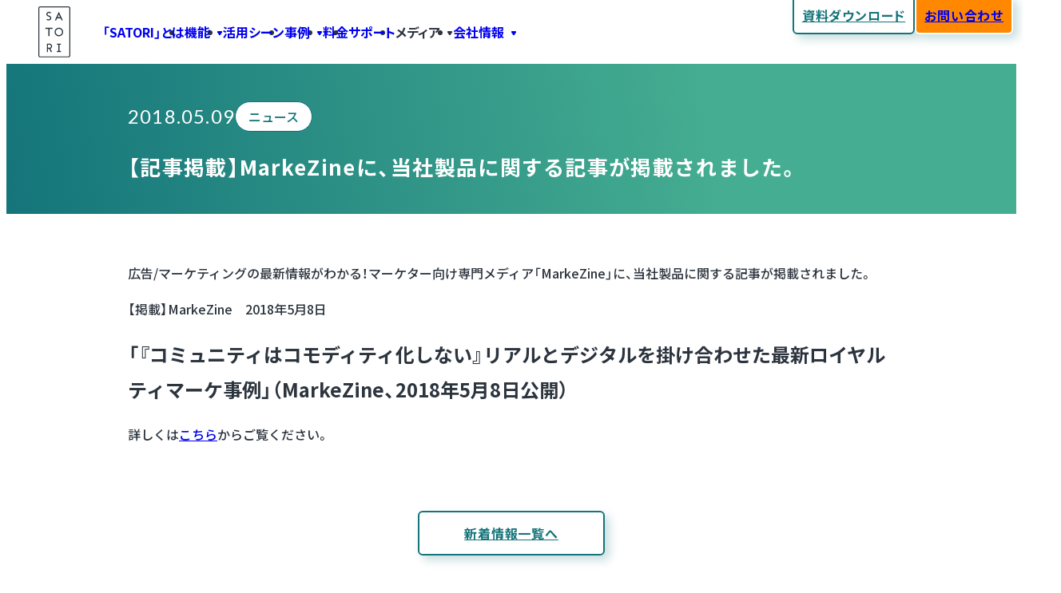

--- FILE ---
content_type: text/html; charset=UTF-8
request_url: https://satori.marketing/information/20180509/
body_size: 41576
content:
<!doctype html>
<html lang="ja">
<head>
	<meta charset="UTF-8">
	<meta name="viewport" content="width=device-width, initial-scale=1">
	<meta name='robots' content='index, follow, max-image-preview:large, max-snippet:-1, max-video-preview:-1' />

	<!-- This site is optimized with the Yoast SEO plugin v26.8 - https://yoast.com/product/yoast-seo-wordpress/ -->
	<title>【記事掲載】MarkeZineに、当社製品に関する記事が掲載されました。 - マーケティングオートメーションツール SATORI</title>
	<link rel="canonical" href="https://satori.marketing/information/20180509/" />
	<meta property="og:locale" content="ja_JP" />
	<meta property="og:type" content="article" />
	<meta property="og:title" content="【記事掲載】MarkeZineに、当社製品に関する記事が掲載されました。 - マーケティングオートメーションツール SATORI" />
	<meta property="og:description" content="広告/マーケティングの最新情報がわかる！マーケター向け専門メディア「MarkeZine」に、当社製品に関する記事が掲載されました。 【掲載】MarkeZine　2018年5月8日 「『コミュニティはコモディティ化しない』 [&hellip;]" />
	<meta property="og:url" content="https://satori.marketing/information/20180509/" />
	<meta property="og:site_name" content="マーケティングオートメーションツール SATORI" />
	<meta property="article:published_time" content="2018-05-09T05:54:03+00:00" />
	<meta property="article:modified_time" content="2022-11-09T03:09:55+00:00" />
	<meta name="twitter:card" content="summary_large_image" />
	<script type="application/ld+json" class="yoast-schema-graph">{"@context":"https://schema.org","@graph":[{"@type":"Article","@id":"https://satori.marketing/information/20180509/#article","isPartOf":{"@id":"https://satori.marketing/information/20180509/"},"headline":"【記事掲載】MarkeZineに、当社製品に関する記事が掲載されました。","datePublished":"2018-05-09T05:54:03+00:00","dateModified":"2022-11-09T03:09:55+00:00","mainEntityOfPage":{"@id":"https://satori.marketing/information/20180509/"},"publisher":{"@id":"https://satori.marketing/#organization"},"articleSection":["ニュース"],"inLanguage":"ja"},{"@type":"WebPage","@id":"https://satori.marketing/information/20180509/","url":"https://satori.marketing/information/20180509/","name":"【記事掲載】MarkeZineに、当社製品に関する記事が掲載されました。 - マーケティングオートメーションツール SATORI","isPartOf":{"@id":"https://satori.marketing/#website"},"datePublished":"2018-05-09T05:54:03+00:00","dateModified":"2022-11-09T03:09:55+00:00","breadcrumb":{"@id":"https://satori.marketing/information/20180509/#breadcrumb"},"inLanguage":"ja","potentialAction":[{"@type":"ReadAction","target":["https://satori.marketing/information/20180509/"]}]},{"@type":"BreadcrumbList","@id":"https://satori.marketing/information/20180509/#breadcrumb","itemListElement":[{"@type":"ListItem","position":1,"name":"ホーム","item":"https://satori.marketing/"},{"@type":"ListItem","position":2,"name":"新着情報","item":"https://satori.marketing/information/"},{"@type":"ListItem","position":3,"name":"【記事掲載】MarkeZineに、当社製品に関する記事が掲載されました。"}]},{"@type":"WebSite","@id":"https://satori.marketing/#website","url":"https://satori.marketing/","name":"マーケティングオートメーションツール SATORI","description":"マーケティングオートメーション ツール「SATORI」 通常のMA機能に加え、匿名ユーザーへもアプローチする「アンノウンマーケティング」で、リードジェネレーションに強い。動画やコンテンツ、人的サポートで「あなたのマーケティングを一歩先へ」。","publisher":{"@id":"https://satori.marketing/#organization"},"potentialAction":[{"@type":"SearchAction","target":{"@type":"EntryPoint","urlTemplate":"https://satori.marketing/?s={search_term_string}"},"query-input":{"@type":"PropertyValueSpecification","valueRequired":true,"valueName":"search_term_string"}}],"inLanguage":"ja"},{"@type":"Organization","@id":"https://satori.marketing/#organization","name":"マーケティングオートメーションツール SATORI","url":"https://satori.marketing/","logo":{"@type":"ImageObject","inLanguage":"ja","@id":"https://satori.marketing/#/schema/logo/image/","url":"https://satori.marketing/wp-content/uploads/2022/11/logo.svg","contentUrl":"https://satori.marketing/wp-content/uploads/2022/11/logo.svg","width":160,"height":256,"caption":"マーケティングオートメーションツール SATORI"},"image":{"@id":"https://satori.marketing/#/schema/logo/image/"}}]}</script>
	<!-- / Yoast SEO plugin. -->


<link rel='dns-prefetch' href='//cdnjs.cloudflare.com' />
<link rel='dns-prefetch' href='//cdn.jsdelivr.net' />
<link rel='dns-prefetch' href='//www.googletagmanager.com' />
<link rel="alternate" type="application/rss+xml" title="マーケティングオートメーションツール SATORI &raquo; フィード" href="https://satori.marketing/feed/" />
<link rel="alternate" title="oEmbed (JSON)" type="application/json+oembed" href="https://satori.marketing/wp-json/oembed/1.0/embed?url=https%3A%2F%2Fsatori.marketing%2Finformation%2F20180509%2F" />
<link rel="alternate" title="oEmbed (XML)" type="text/xml+oembed" href="https://satori.marketing/wp-json/oembed/1.0/embed?url=https%3A%2F%2Fsatori.marketing%2Finformation%2F20180509%2F&#038;format=xml" />
<style id='wp-img-auto-sizes-contain-inline-css' type='text/css'>
img:is([sizes=auto i],[sizes^="auto," i]){contain-intrinsic-size:3000px 1500px}
/*# sourceURL=wp-img-auto-sizes-contain-inline-css */
</style>
<style id='wp-emoji-styles-inline-css' type='text/css'>

	img.wp-smiley, img.emoji {
		display: inline !important;
		border: none !important;
		box-shadow: none !important;
		height: 1em !important;
		width: 1em !important;
		margin: 0 0.07em !important;
		vertical-align: -0.1em !important;
		background: none !important;
		padding: 0 !important;
	}
/*# sourceURL=wp-emoji-styles-inline-css */
</style>
<link rel='stylesheet' id='wp-block-library-css' href='https://satori.marketing/wp-includes/css/dist/block-library/style.min.css?ver=6.9' type='text/css' media='all' />
<style id='wp-block-library-inline-css' type='text/css'>
.vk-cols--reverse{flex-direction:row-reverse}.vk-cols--hasbtn{margin-bottom:0}.vk-cols--hasbtn>.row>.vk_gridColumn_item,.vk-cols--hasbtn>.wp-block-column{position:relative;padding-bottom:3em}.vk-cols--hasbtn>.row>.vk_gridColumn_item>.wp-block-buttons,.vk-cols--hasbtn>.row>.vk_gridColumn_item>.vk_button,.vk-cols--hasbtn>.wp-block-column>.wp-block-buttons,.vk-cols--hasbtn>.wp-block-column>.vk_button{position:absolute;bottom:0;width:100%}.vk-cols--fit.wp-block-columns{gap:0}.vk-cols--fit.wp-block-columns,.vk-cols--fit.wp-block-columns:not(.is-not-stacked-on-mobile){margin-top:0;margin-bottom:0;justify-content:space-between}.vk-cols--fit.wp-block-columns>.wp-block-column *:last-child,.vk-cols--fit.wp-block-columns:not(.is-not-stacked-on-mobile)>.wp-block-column *:last-child{margin-bottom:0}.vk-cols--fit.wp-block-columns>.wp-block-column>.wp-block-cover,.vk-cols--fit.wp-block-columns:not(.is-not-stacked-on-mobile)>.wp-block-column>.wp-block-cover{margin-top:0}.vk-cols--fit.wp-block-columns.has-background,.vk-cols--fit.wp-block-columns:not(.is-not-stacked-on-mobile).has-background{padding:0}@media(max-width: 599px){.vk-cols--fit.wp-block-columns:not(.has-background)>.wp-block-column:not(.has-background),.vk-cols--fit.wp-block-columns:not(.is-not-stacked-on-mobile):not(.has-background)>.wp-block-column:not(.has-background){padding-left:0 !important;padding-right:0 !important}}@media(min-width: 782px){.vk-cols--fit.wp-block-columns .block-editor-block-list__block.wp-block-column:not(:first-child),.vk-cols--fit.wp-block-columns>.wp-block-column:not(:first-child),.vk-cols--fit.wp-block-columns:not(.is-not-stacked-on-mobile) .block-editor-block-list__block.wp-block-column:not(:first-child),.vk-cols--fit.wp-block-columns:not(.is-not-stacked-on-mobile)>.wp-block-column:not(:first-child){margin-left:0}}@media(min-width: 600px)and (max-width: 781px){.vk-cols--fit.wp-block-columns .wp-block-column:nth-child(2n),.vk-cols--fit.wp-block-columns:not(.is-not-stacked-on-mobile) .wp-block-column:nth-child(2n){margin-left:0}.vk-cols--fit.wp-block-columns .wp-block-column:not(:only-child),.vk-cols--fit.wp-block-columns:not(.is-not-stacked-on-mobile) .wp-block-column:not(:only-child){flex-basis:50% !important}}.vk-cols--fit--gap1.wp-block-columns{gap:1px}@media(min-width: 600px)and (max-width: 781px){.vk-cols--fit--gap1.wp-block-columns .wp-block-column:not(:only-child){flex-basis:calc(50% - 1px) !important}}.vk-cols--fit.vk-cols--grid>.block-editor-block-list__block,.vk-cols--fit.vk-cols--grid>.wp-block-column,.vk-cols--fit.vk-cols--grid:not(.is-not-stacked-on-mobile)>.block-editor-block-list__block,.vk-cols--fit.vk-cols--grid:not(.is-not-stacked-on-mobile)>.wp-block-column{flex-basis:50%;box-sizing:border-box}@media(max-width: 599px){.vk-cols--fit.vk-cols--grid.vk-cols--grid--alignfull>.wp-block-column:nth-child(2)>.wp-block-cover,.vk-cols--fit.vk-cols--grid.vk-cols--grid--alignfull>.wp-block-column:nth-child(2)>.vk_outer,.vk-cols--fit.vk-cols--grid:not(.is-not-stacked-on-mobile).vk-cols--grid--alignfull>.wp-block-column:nth-child(2)>.wp-block-cover,.vk-cols--fit.vk-cols--grid:not(.is-not-stacked-on-mobile).vk-cols--grid--alignfull>.wp-block-column:nth-child(2)>.vk_outer{width:100vw;margin-right:calc((100% - 100vw)/2);margin-left:calc((100% - 100vw)/2)}}@media(min-width: 600px){.vk-cols--fit.vk-cols--grid.vk-cols--grid--alignfull>.wp-block-column:nth-child(2)>.wp-block-cover,.vk-cols--fit.vk-cols--grid.vk-cols--grid--alignfull>.wp-block-column:nth-child(2)>.vk_outer,.vk-cols--fit.vk-cols--grid:not(.is-not-stacked-on-mobile).vk-cols--grid--alignfull>.wp-block-column:nth-child(2)>.wp-block-cover,.vk-cols--fit.vk-cols--grid:not(.is-not-stacked-on-mobile).vk-cols--grid--alignfull>.wp-block-column:nth-child(2)>.vk_outer{margin-right:calc(100% - 50vw);width:50vw}}@media(min-width: 600px){.vk-cols--fit.vk-cols--grid.vk-cols--grid--alignfull.vk-cols--reverse>.wp-block-column,.vk-cols--fit.vk-cols--grid:not(.is-not-stacked-on-mobile).vk-cols--grid--alignfull.vk-cols--reverse>.wp-block-column{margin-left:0;margin-right:0}.vk-cols--fit.vk-cols--grid.vk-cols--grid--alignfull.vk-cols--reverse>.wp-block-column:nth-child(2)>.wp-block-cover,.vk-cols--fit.vk-cols--grid.vk-cols--grid--alignfull.vk-cols--reverse>.wp-block-column:nth-child(2)>.vk_outer,.vk-cols--fit.vk-cols--grid:not(.is-not-stacked-on-mobile).vk-cols--grid--alignfull.vk-cols--reverse>.wp-block-column:nth-child(2)>.wp-block-cover,.vk-cols--fit.vk-cols--grid:not(.is-not-stacked-on-mobile).vk-cols--grid--alignfull.vk-cols--reverse>.wp-block-column:nth-child(2)>.vk_outer{margin-left:calc(100% - 50vw)}}.vk-cols--menu h2,.vk-cols--menu h3,.vk-cols--menu h4,.vk-cols--menu h5{margin-bottom:.2em;text-shadow:#000 0 0 10px}.vk-cols--menu h2:first-child,.vk-cols--menu h3:first-child,.vk-cols--menu h4:first-child,.vk-cols--menu h5:first-child{margin-top:0}.vk-cols--menu p{margin-bottom:1rem;text-shadow:#000 0 0 10px}.vk-cols--menu .wp-block-cover__inner-container:last-child{margin-bottom:0}.vk-cols--fitbnrs .wp-block-column .wp-block-cover:hover img{filter:unset}.vk-cols--fitbnrs .wp-block-column .wp-block-cover:hover{background-color:unset}.vk-cols--fitbnrs .wp-block-column .wp-block-cover:hover .wp-block-cover__image-background{filter:unset !important}.vk-cols--fitbnrs .wp-block-cover .wp-block-cover__inner-container{position:absolute;height:100%;width:100%}.vk-cols--fitbnrs .vk_button{height:100%;margin:0}.vk-cols--fitbnrs .vk_button .vk_button_btn,.vk-cols--fitbnrs .vk_button .btn{height:100%;width:100%;border:none;box-shadow:none;background-color:unset !important;transition:unset}.vk-cols--fitbnrs .vk_button .vk_button_btn:hover,.vk-cols--fitbnrs .vk_button .btn:hover{transition:unset}.vk-cols--fitbnrs .vk_button .vk_button_btn:after,.vk-cols--fitbnrs .vk_button .btn:after{border:none}.vk-cols--fitbnrs .vk_button .vk_button_link_txt{width:100%;position:absolute;top:50%;left:50%;transform:translateY(-50%) translateX(-50%);font-size:2rem;text-shadow:#000 0 0 10px}.vk-cols--fitbnrs .vk_button .vk_button_link_subCaption{width:100%;position:absolute;top:calc(50% + 2.2em);left:50%;transform:translateY(-50%) translateX(-50%);text-shadow:#000 0 0 10px}@media(min-width: 992px){.vk-cols--media.wp-block-columns{gap:3rem}}.vk-fit-map figure{margin-bottom:0}.vk-fit-map iframe{position:relative;margin-bottom:0;display:block;max-height:400px;width:100vw}.vk-fit-map:is(.alignfull,.alignwide) div{max-width:100%}.vk-table--th--width25 :where(tr>*:first-child){width:25%}.vk-table--th--width30 :where(tr>*:first-child){width:30%}.vk-table--th--width35 :where(tr>*:first-child){width:35%}.vk-table--th--width40 :where(tr>*:first-child){width:40%}.vk-table--th--bg-bright :where(tr>*:first-child){background-color:var(--wp--preset--color--bg-secondary, rgba(0, 0, 0, 0.05))}@media(max-width: 599px){.vk-table--mobile-block :is(th,td){width:100%;display:block}.vk-table--mobile-block.wp-block-table table :is(th,td){border-top:none}}.vk-table--width--th25 :where(tr>*:first-child){width:25%}.vk-table--width--th30 :where(tr>*:first-child){width:30%}.vk-table--width--th35 :where(tr>*:first-child){width:35%}.vk-table--width--th40 :where(tr>*:first-child){width:40%}.no-margin{margin:0}@media(max-width: 599px){.wp-block-image.vk-aligncenter--mobile>.alignright{float:none;margin-left:auto;margin-right:auto}.vk-no-padding-horizontal--mobile{padding-left:0 !important;padding-right:0 !important}}
/*# sourceURL=wp-block-library-inline-css */
</style>
<style id='safe-svg-svg-icon-style-inline-css' type='text/css'>
.safe-svg-cover{text-align:center}.safe-svg-cover .safe-svg-inside{display:inline-block;max-width:100%}.safe-svg-cover svg{fill:currentColor;height:100%;max-height:100%;max-width:100%;width:100%}

/*# sourceURL=https://satori.marketing/wp-content/plugins/safe-svg/dist/safe-svg-block-frontend.css */
</style>
<style id='satori-blocks-box-link-style-inline-css' type='text/css'>
a.wp-block-satori-blocks-box-link{color:inherit;display:block;-webkit-text-decoration:none;text-decoration:none}a.wp-block-satori-blocks-box-link>:first-child{margin-top:0!important}a.wp-block-satori-blocks-box-link>:last-child{margin-bottom:0!important}

/*# sourceURL=https://satori.marketing/wp-content/plugins/satori-blocks/build/box-link/style-index.css */
</style>
<style id='satori-blocks-button-navigation-style-inline-css' type='text/css'>
.wp-block-satori-blocks-button-navigation{display:flex;flex-wrap:wrap;gap:1rem;justify-content:center}@media (min-width:1080px){@media (max-color:2147477350){.wp-block-satori-blocks-button-navigation{flex-wrap:nowrap;gap:5rem}}}@media not all and (min-width:1080px){@media (color:2147477350){.wp-block-satori-blocks-button-navigation{flex-wrap:nowrap;gap:5rem}}}.wp-block-satori-blocks-button-navigation .wp-block-satori-blocks-button-navigation-item{position:relative;width:calc(50% - .5rem)}@media (min-width:1080px){@media (max-color:2147477350){.wp-block-satori-blocks-button-navigation .wp-block-satori-blocks-button-navigation-item{flex:1;width:auto}.wp-block-satori-blocks-button-navigation .wp-block-satori-blocks-button-navigation-item+.wp-block-satori-blocks-button-navigation-item:before{background:currentColor;content:"";height:100%;left:-2.5rem;position:absolute;top:0;width:1px}}}@media not all and (min-width:1080px){@media (color:2147477350){.wp-block-satori-blocks-button-navigation .wp-block-satori-blocks-button-navigation-item{flex:1;width:auto}.wp-block-satori-blocks-button-navigation .wp-block-satori-blocks-button-navigation-item+.wp-block-satori-blocks-button-navigation-item:before{background:currentColor;content:"";height:100%;left:-2.5rem;position:absolute;top:0;width:1px}}}

/*# sourceURL=https://satori.marketing/wp-content/plugins/satori-blocks/build/button-navigation/style-index.css */
</style>
<style id='satori-blocks-button-navigation-item-style-inline-css' type='text/css'>
.wp-block-satori-blocks-button-navigation-item{background:transparent;display:flex;flex-flow:column;padding-top:.5em}.wp-block-satori-blocks-button-navigation-item .wp-block-satori-blocks-button-navigation-item__title{align-items:center;display:flex;font-size:.857rem;justify-content:center;line-height:1.5;margin:auto 0;padding-bottom:1em;position:relative;text-align:center}@media (min-width:1080px){@media (max-color:2147477350){.wp-block-satori-blocks-button-navigation-item .wp-block-satori-blocks-button-navigation-item__title{font-size:1rem}}}@media not all and (min-width:1080px){@media (color:2147477350){.wp-block-satori-blocks-button-navigation-item .wp-block-satori-blocks-button-navigation-item__title{font-size:1rem}}}.wp-block-satori-blocks-button-navigation-item .wp-block-satori-blocks-button-navigation-item__title:after,.wp-block-satori-blocks-button-navigation-item .wp-block-satori-blocks-button-navigation-item__title:before{background:currentColor;content:"";height:1em;width:3px}.wp-block-satori-blocks-button-navigation-item .wp-block-satori-blocks-button-navigation-item__title:before{margin-right:1em;transform:rotate(-30deg)}.wp-block-satori-blocks-button-navigation-item .wp-block-satori-blocks-button-navigation-item__title:after{margin-left:1em;transform:rotate(30deg)}.wp-block-satori-blocks-button-navigation-item .wp-block-satori-blocks-button-navigation-item__content{margin:0}.wp-block-satori-blocks-button-navigation-item .wp-block-buttons{margin-top:auto}.wp-block-satori-blocks-button-navigation-item .wp-block-buttons .wp-block-button{width:100%}.wp-block-satori-blocks-button-navigation-item .wp-block-buttons .wp-block-button .wp-block-button__link{padding:1.1rem 1rem;width:100%}@media (min-width:1080px){@media (max-color:2147477350){.wp-block-satori-blocks-button-navigation-item .wp-block-buttons .wp-block-button .wp-block-button__link{font-size:1.25rem;padding:1.1rem 1rem}}}@media not all and (min-width:1080px){@media (color:2147477350){.wp-block-satori-blocks-button-navigation-item .wp-block-buttons .wp-block-button .wp-block-button__link{font-size:1.25rem;padding:1.1rem 1rem}}}

/*# sourceURL=https://satori.marketing/wp-content/plugins/satori-blocks/build/button-navigation-item/style-index.css */
</style>
<style id='satori-blocks-case-heading-style-inline-css' type='text/css'>
.wp-block-satori-blocks-case-heading.wp-block-satori-blocks-case-heading{border:none;font-size:min(1.75rem,4vw);line-height:1;padding:0;text-align:center}.wp-block-satori-blocks-case-heading .wp-block-satori-blocks-case-heading__inner{display:inline-block}.wp-block-satori-blocks-case-heading .wp-block-satori-blocks-case-heading__content{font-family:Roboto Condensed,sans-serif;font-size:2.86em;margin:0 .5rem}

/*# sourceURL=https://satori.marketing/wp-content/plugins/satori-blocks/build/case-heading/style-index.css */
</style>
<style id='satori-blocks-card-link-style-inline-css' type='text/css'>
.wp-block-satori-blocks-card-link{--satori-blocks-card--color:#14747a;border-radius:6px;display:grid;font-weight:700;outline:1px solid rgba(20,116,122,.3);outline-offset:-1px;padding:1em;position:relative}@supports (color:color-mix(in lch,red,blue)){.wp-block-satori-blocks-card-link{outline:1px solid color-mix(in srgb,var(--satori-blocks-card--color) 30%,transparent)}}.wp-block-satori-blocks-card-link:hover{outline-color:var(--satori-blocks-card--color);outline-offset:-3px;outline-width:3px}.wp-block-satori-blocks-card-link__body{display:flex;flex-direction:column;gap:1em;grid-area:1/1;justify-content:center;line-height:1.5;margin-right:1em;width:-moz-fit-content;width:fit-content;z-index:1}.wp-block-satori-blocks-card-link__body>*{line-height:1.5;margin:0}.wp-block-satori-blocks-card-link__image{grid-area:1/1;height:120px;margin-left:auto;max-width:200px;-o-object-fit:contain;object-fit:contain;z-index:0}.wp-block-satori-blocks-card-link .rich-text{z-index:2}.wp-block-satori-blocks-card-link__anchor{-webkit-text-decoration:none;text-decoration:none}.wp-block-satori-blocks-card-link__anchor:before{bottom:0;content:"";left:0;position:absolute;right:0;top:0}

/*# sourceURL=https://satori.marketing/wp-content/plugins/satori-blocks/build/card-link/style-index.css */
</style>
<style id='satori-blocks-cta-style-inline-css' type='text/css'>
.wp-block-satori-blocks-cta{position:relative}@media (min-width:1080px){@media not all and (max-color:2147477350){.wp-block-satori-blocks-cta{padding-top:2rem}}}@media not all and (min-width:1080px){@media not all and (color:2147477350){.wp-block-satori-blocks-cta{padding-top:2rem}}}.wp-block-satori-blocks-cta .wp-block-satori-blocks-cta__title{background:#999;border-radius:1000px;color:#fff;font-size:1.5rem;font-weight:700;left:50%;line-height:1.5;margin:0;max-width:calc(100% - 2.8rem);padding:.5rem 1.5rem;position:absolute;text-align:center;top:0;transform:translate(-50%,-50%);word-break:keep-all;z-index:1}@media (min-width:1080px){@media (max-color:2147477350){.wp-block-satori-blocks-cta .wp-block-satori-blocks-cta__title{padding-left:4.5rem;padding-right:4.5rem;white-space:nowrap}}}@media not all and (min-width:1080px){@media (color:2147477350){.wp-block-satori-blocks-cta .wp-block-satori-blocks-cta__title{padding-left:4.5rem;padding-right:4.5rem;white-space:nowrap}}}.wp-block-satori-blocks-cta .wp-block-satori-blocks-cta__content{margin:0;width:100%}@media (min-width:1080px){@media (max-color:2147477350){.wp-block-satori-blocks-cta .wp-block-satori-blocks-cta__content{display:flex;justify-content:center}}}@media not all and (min-width:1080px){@media (color:2147477350){.wp-block-satori-blocks-cta .wp-block-satori-blocks-cta__content{display:flex;justify-content:center}}}@media (min-width:1080px){@media (max-color:2147477350){.wp-block-satori-blocks-cta .wp-block-satori-blocks-cta-item{flex:1}}}@media not all and (min-width:1080px){@media (color:2147477350){.wp-block-satori-blocks-cta .wp-block-satori-blocks-cta-item{flex:1}}}

/*# sourceURL=https://satori.marketing/wp-content/plugins/satori-blocks/build/cta/style-index.css */
</style>
<link rel='stylesheet' id='satori-blocks-cta-item-style-css' href='https://satori.marketing/wp-content/plugins/satori-blocks/build/cta-item/style-index.css?ver=6.9' type='text/css' media='all' />
<style id='satori-blocks-icon-heading-style-inline-css' type='text/css'>
.wp-block-satori-blocks-icon-heading{align-items:center;display:flex;min-height:6rem;position:relative}.wp-block-satori-blocks-icon-heading.wp-block-satori-blocks-icon-heading{background:#999;border:none;font-size:1.5rem;padding:1rem}.wp-block-satori-blocks-icon-heading:before{content:none}.wp-block-satori-blocks-icon-heading .wp-block-satori-blocks-icon-heading__icon{align-items:center;background:#fff;border-radius:6px;display:flex;height:4rem;justify-content:center;width:4rem}.wp-block-satori-blocks-icon-heading .wp-block-satori-blocks-icon-heading__icon img{height:3.5rem;-o-object-fit:contain;object-fit:contain;width:3.5rem}.wp-block-satori-blocks-icon-heading .wp-block-satori-blocks-icon-heading__content{flex:1;margin:0 auto;padding:0 1rem;text-align:center}

/*# sourceURL=https://satori.marketing/wp-content/plugins/satori-blocks/build/icon-heading/style-index.css */
</style>
<style id='satori-blocks-icon-list-box-style-inline-css' type='text/css'>
.wp-block-satori-blocks-icon-list-box{font-size:.875rem;padding:.5em}.wp-block-satori-blocks-icon-list-box .wp-block-satori-blocks-icon-list-box__inner{display:flex;flex-wrap:wrap;list-style:none;margin:-2px 0 0 -2px;overflow:hidden;padding:0;position:relative}.wp-block-satori-blocks-icon-list-box .wp-block-satori-blocks-icon-list-box-item{box-sizing:border-box;width:50%}@media (min-width:782px){@media (max-color:2147477350){.wp-block-satori-blocks-icon-list-box .wp-block-satori-blocks-icon-list-box-item{width:33.33333%}}}@media not all and (min-width:782px){@media (color:2147477350){.wp-block-satori-blocks-icon-list-box .wp-block-satori-blocks-icon-list-box-item{width:33.33333%}}}

/*# sourceURL=https://satori.marketing/wp-content/plugins/satori-blocks/build/icon-list-box/style-index.css */
</style>
<style id='satori-blocks-icon-list-box-item-style-inline-css' type='text/css'>
.wp-block-satori-blocks-icon-list-box-item{margin:0;padding:2px 0 0 2px;position:relative}.wp-block-satori-blocks-icon-list-box-item:after,.wp-block-satori-blocks-icon-list-box-item:before{background:#eaebec;content:"";position:absolute}.wp-block-satori-blocks-icon-list-box-item:before{bottom:6px;height:calc(100% - 1em);right:-2px;width:1.9px}.wp-block-satori-blocks-icon-list-box-item:after{bottom:-2px;height:2px;right:6px;width:calc(100% - 1em)}.wp-block-satori-blocks-icon-list-box-item a.wp-block-satori-blocks-icon-list-box-item__inner{border-radius:4px}.wp-block-satori-blocks-icon-list-box-item a.wp-block-satori-blocks-icon-list-box-item__inner:hover{background-color:#edf3f6}.wp-block-satori-blocks-icon-list-box-item .wp-block-satori-blocks-icon-list-box-item__inner{align-items:center;box-sizing:border-box;display:flex;margin:4px;min-height:3.6rem;padding:0 0 0 4.5rem;position:relative}.wp-block-satori-blocks-icon-list-box-item .wp-block-satori-blocks-icon-list-box-item__icon{height:3rem;left:.75rem;margin-top:calc(-1.5rem + 1.5px);-o-object-fit:contain;object-fit:contain;position:absolute;top:50%;width:3rem}.wp-block-satori-blocks-icon-list-box-item .wp-block-satori-blocks-icon-list-box-item__content{flex:1;padding-top:1.5px}

/*# sourceURL=https://satori.marketing/wp-content/plugins/satori-blocks/build/icon-list-box-item/style-index.css */
</style>
<style id='satori-blocks-list-heading-style-inline-css' type='text/css'>
.wp-block-satori-blocks-list-heading{min-height:calc(8.5rem + 8px);position:relative}.wp-block-satori-blocks-list-heading .wp-block-satori-blocks-list-heading__prefix{align-items:center;background:#999;border-radius:6px;box-sizing:border-box;color:#fff;display:flex;flex-flow:column;font-size:1.125rem;justify-content:center;line-height:1;margin:0;min-height:8rem;padding:8px;position:absolute;text-align:center;top:8px;width:5.5rem}.wp-block-satori-blocks-list-heading .wp-block-satori-blocks-list-heading__prefix-text{font-weight:700;letter-spacing:.1em;margin-bottom:1rem;text-indent:.1em;word-break:break-all}.wp-block-satori-blocks-list-heading .wp-block-satori-blocks-list-heading__prefix-order{font-family:Roboto Condensed,sans-serif;font-size:2.75rem}.wp-block-satori-blocks-list-heading .wp-block-satori-blocks-list-heading__content{border:none;font-size:max(2rem,min(7.5vw,2.5rem));font-weight:700;letter-spacing:.05em;line-height:1.5;margin:0;padding:0 0 0 7.25rem}.wp-block-satori-blocks-list-heading .wp-block-satori-blocks-list-heading__content:before{content:none}.wp-block-satori-blocks-list-heading .wp-block-satori-blocks-list-heading__sub-content{font-size:1.25rem;font-weight:700;letter-spacing:.05em;line-height:1.5;margin:.5rem 0 0;padding-left:7.25rem}.wp-block-satori-blocks-list-heading.is-style-slim{min-height:5rem}.wp-block-satori-blocks-list-heading.is-style-slim .wp-block-satori-blocks-list-heading__prefix{font-size:.75rem;min-height:5rem;top:0;width:5rem}.wp-block-satori-blocks-list-heading.is-style-slim .wp-block-satori-blocks-list-heading__prefix-text{margin-bottom:.5rem}.wp-block-satori-blocks-list-heading.is-style-slim .wp-block-satori-blocks-list-heading__prefix-order{font-size:2.5rem}.wp-block-satori-blocks-list-heading.is-style-slim .wp-block-satori-blocks-list-heading__content{align-items:center;display:flex;font-size:1.5rem;min-height:5rem;padding-left:6.5rem}.wp-block-satori-blocks-list-heading.is-style-slim .wp-block-satori-blocks-list-heading__sub-content{font-size:.9375rem;font-weight:500;margin-top:1.5rem;padding-left:0}

/*# sourceURL=https://satori.marketing/wp-content/plugins/satori-blocks/build/list-heading/style-index.css */
</style>
<link rel='stylesheet' id='satori-blocks-logo-carousel-style-css' href='https://satori.marketing/wp-content/plugins/satori-blocks/build/logo-carousel/style-index.css?ver=0.1.0' type='text/css' media='all' />
<style id='satori-blocks-media-text-carusel-item-style-inline-css' type='text/css'>
.wp-block-satori-blocks-media-text-carusel-item{align-items:flex-start;background-color:#999;border-radius:6px;display:flex!important;flex-flow:column;padding:1.2rem}@media (min-width:782px){@media (max-color:2147477350){.wp-block-satori-blocks-media-text-carusel-item{flex-flow:row;padding:1.5rem}}}@media not all and (min-width:782px){@media (color:2147477350){.wp-block-satori-blocks-media-text-carusel-item{flex-flow:row;padding:1.5rem}}}.wp-block-satori-blocks-media-text-carusel-item.wp-block-satori-blocks-media-text-carusel-item{height:auto}.wp-block-satori-blocks-media-text-carusel-item .wp-block-satori-blocks-media-text-carusel-item__image{border-radius:3px;width:100%}@media (min-width:782px){@media not all and (max-color:2147477350){.wp-block-satori-blocks-media-text-carusel-item .wp-block-satori-blocks-media-text-carusel-item__image{margin-top:auto}}}@media not all and (min-width:782px){@media not all and (color:2147477350){.wp-block-satori-blocks-media-text-carusel-item .wp-block-satori-blocks-media-text-carusel-item__image{margin-top:auto}}}@media (min-width:782px){@media (max-color:2147477350){.wp-block-satori-blocks-media-text-carusel-item .wp-block-satori-blocks-media-text-carusel-item__image{margin-left:auto;width:47%}}}@media not all and (min-width:782px){@media (color:2147477350){.wp-block-satori-blocks-media-text-carusel-item .wp-block-satori-blocks-media-text-carusel-item__image{margin-left:auto;width:47%}}}.wp-block-satori-blocks-media-text-carusel-item .wp-block-satori-blocks-media-text-carusel-item__inner{flex:1;margin-bottom:1rem}@media (min-width:782px){@media (max-color:2147477350){.wp-block-satori-blocks-media-text-carusel-item .wp-block-satori-blocks-media-text-carusel-item__inner{margin-right:1rem}}}@media not all and (min-width:782px){@media (color:2147477350){.wp-block-satori-blocks-media-text-carusel-item .wp-block-satori-blocks-media-text-carusel-item__inner{margin-right:1rem}}}.wp-block-satori-blocks-media-text-carusel-item .wp-block-satori-blocks-media-text-carusel-item__header{align-items:center;background:none;border:none;display:flex;margin:.4rem 0 1.3rem;padding:0}.wp-block-satori-blocks-media-text-carusel-item .wp-block-satori-blocks-media-text-carusel-item__header:before{content:none}.wp-block-satori-blocks-media-text-carusel-item .wp-block-satori-blocks-media-text-carusel-item__number{font-family:Roboto Condensed,sans-serif;font-size:1.5rem;margin-right:1rem;padding-right:1.7rem;position:relative}.wp-block-satori-blocks-media-text-carusel-item .wp-block-satori-blocks-media-text-carusel-item__number:after{background-color:currentColor;content:"";height:2rem;margin-top:-1rem;position:absolute;right:0;top:50%;width:3px}.wp-block-satori-blocks-media-text-carusel-item .wp-block-satori-blocks-media-text-carusel-item__title{font-size:1.125rem}@media (min-width:782px){@media (max-color:2147477350){.wp-block-satori-blocks-media-text-carusel-item .wp-block-satori-blocks-media-text-carusel-item__title{font-size:1.5rem}}}@media not all and (min-width:782px){@media (color:2147477350){.wp-block-satori-blocks-media-text-carusel-item .wp-block-satori-blocks-media-text-carusel-item__title{font-size:1.5rem}}}.wp-block-satori-blocks-media-text-carusel-item .wp-block-satori-blocks-media-text-carusel-item__content{line-height:1.5;margin:0}

/*# sourceURL=https://satori.marketing/wp-content/plugins/satori-blocks/build/media-text-carusel-item/style-index.css */
</style>
<style id='satori-blocks-negative-margin-container-style-inline-css' type='text/css'>
.wp-block-satori-blocks-negative-margin-container,.wp-block-satori-blocks-negative-margin-container+*{position:relative}

/*# sourceURL=https://satori.marketing/wp-content/plugins/satori-blocks/build/negative-margin-container/style-index.css */
</style>
<style id='satori-blocks-price-style-inline-css' type='text/css'>
.wp-block-satori-blocks-price{margin-bottom:0;margin-top:0}@media (min-width:782px){@media (max-color:2147477350){.wp-block-satori-blocks-price{display:flex}}}@media not all and (min-width:782px){@media (color:2147477350){.wp-block-satori-blocks-price{display:flex}}}.wp-block-satori-blocks-price .wp-block-satori-blocks-price__box{background:#fff;border-radius:6px;display:flex;flex:1;flex-flow:column}.wp-block-satori-blocks-price .wp-block-satori-blocks-price__box:first-child{position:relative}@media (min-width:782px){@media (max-color:2147477350){.wp-block-satori-blocks-price .wp-block-satori-blocks-price__box:first-child{margin-right:72px}}}@media not all and (min-width:782px){@media (color:2147477350){.wp-block-satori-blocks-price .wp-block-satori-blocks-price__box:first-child{margin-right:72px}}}@media (min-width:782px){@media not all and (max-color:2147477350){.wp-block-satori-blocks-price .wp-block-satori-blocks-price__box:first-child{margin-bottom:72px}}}@media not all and (min-width:782px){@media not all and (color:2147477350){.wp-block-satori-blocks-price .wp-block-satori-blocks-price__box:first-child{margin-bottom:72px}}}.wp-block-satori-blocks-price .wp-block-satori-blocks-price__box:first-child:after,.wp-block-satori-blocks-price .wp-block-satori-blocks-price__box:first-child:before{background:#fff;content:"";height:4.8px;position:absolute;width:24px}@media (min-width:782px){@media (max-color:2147477350){.wp-block-satori-blocks-price .wp-block-satori-blocks-price__box:first-child:after,.wp-block-satori-blocks-price .wp-block-satori-blocks-price__box:first-child:before{left:calc(100% + 24px);margin-top:-2.4px;top:50%}}}@media not all and (min-width:782px){@media (color:2147477350){.wp-block-satori-blocks-price .wp-block-satori-blocks-price__box:first-child:after,.wp-block-satori-blocks-price .wp-block-satori-blocks-price__box:first-child:before{left:calc(100% + 24px);margin-top:-2.4px;top:50%}}}@media (min-width:782px){@media not all and (max-color:2147477350){.wp-block-satori-blocks-price .wp-block-satori-blocks-price__box:first-child:after,.wp-block-satori-blocks-price .wp-block-satori-blocks-price__box:first-child:before{left:50%;margin-left:-2.4px;top:calc(100% + 33.6px)}}}@media not all and (min-width:782px){@media not all and (color:2147477350){.wp-block-satori-blocks-price .wp-block-satori-blocks-price__box:first-child:after,.wp-block-satori-blocks-price .wp-block-satori-blocks-price__box:first-child:before{left:50%;margin-left:-2.4px;top:calc(100% + 33.6px)}}}.wp-block-satori-blocks-price .wp-block-satori-blocks-price__box:first-child:after{transform:rotate(90deg)}.wp-block-satori-blocks-price .wp-block-satori-blocks-price__header{align-items:center;background:#999;border-radius:6px 6px 0 0;display:flex;flex-wrap:wrap;font-size:1.5rem;gap:.5rem;justify-content:space-between;padding:.5em 1em;position:relative}.wp-block-satori-blocks-price .wp-block-satori-blocks-price__header>div[aria-hidden]{border-color:#999 transparent transparent;border-style:solid;border-width:12px 12px 0;height:0;left:3rem;position:absolute;top:100%;width:0}.wp-block-satori-blocks-price .wp-block-satori-blocks-price__title{color:#fff;font-weight:700;letter-spacing:.1em}.wp-block-satori-blocks-price .wp-block-satori-blocks-price__title-en{font-family:Lato,sans-serif;font-size:1rem;font-weight:900;letter-spacing:.05em;text-transform:uppercase}.wp-block-satori-blocks-price .wp-block-satori-blocks-price__content{align-items:center;display:flex;flex:1;flex-flow:column;justify-content:center;margin:0;padding:3rem 1rem;text-align:center}.wp-block-satori-blocks-price .wp-block-satori-blocks-price__price{align-items:center;display:flex;flex-wrap:wrap;font-weight:700;gap:.3rem;justify-content:center;line-height:1;margin:0}.wp-block-satori-blocks-price .wp-block-satori-blocks-price__price-value{font-family:Roboto Condensed,sans-serif;font-size:min(4.5rem,12vw)}.wp-block-satori-blocks-price .wp-block-satori-blocks-price__price-unit{align-items:flex-start;display:flex;flex-flow:column-reverse;font-size:min(1.5rem,4vw);gap:.3rem;letter-spacing:.1em;position:relative}.wp-block-satori-blocks-price .wp-block-satori-blocks-price__price-note{font-size:.75rem;letter-spacing:.05em;line-height:1.5;text-align:left}.wp-block-satori-blocks-price .wp-block-satori-blocks-price__comment{color:#80858b;display:block;font-size:.875rem;letter-spacing:.05em;margin-top:1em;text-align:left}

/*# sourceURL=https://satori.marketing/wp-content/plugins/satori-blocks/build/price/style-index.css */
</style>
<style id='satori-blocks-profile-box-style-inline-css' type='text/css'>
.wp-block-satori-blocks-profile-box{align-items:flex-start;background:#fff;border:4px solid #999;border-radius:6px;display:flex;padding:1.5rem}.wp-block-satori-blocks-profile-box .wp-block-satori-blocks-profile-box__figure{height:max(4rem,min(14vw,6rem));margin-right:1.5rem;width:max(4rem,min(14vw,6rem))}.wp-block-satori-blocks-profile-box .wp-block-satori-blocks-profile-box__figure img{border-radius:50%;height:100%;-o-object-fit:cover;object-fit:cover;width:100%}.wp-block-satori-blocks-profile-box .wp-block-satori-blocks-profile-box__inner{flex:1}.wp-block-satori-blocks-profile-box .wp-block-satori-blocks-profile-box__title{font-weight:700}.wp-block-satori-blocks-profile-box .wp-block-satori-blocks-profile-box__title+.wp-block-satori-blocks-profile-box__content{margin-top:.5em}.wp-block-satori-blocks-profile-box .wp-block-satori-blocks-profile-box__content{font-size:.875rem}.wp-block-satori-blocks-profile-box .wp-block-social-links:empty{display:none}.wp-block-satori-blocks-profile-box .wp-block-satori-blocks-profile-box__inner :last-child{margin-bottom:0}

/*# sourceURL=https://satori.marketing/wp-content/plugins/satori-blocks/build/profile-box/style-index.css */
</style>
<style id='satori-blocks-recommend-style-inline-css' type='text/css'>
.wp-block-satori-blocks-recommend{padding:2rem}.wp-block-satori-blocks-recommend .wp-block-satori-blocks-recommend__header{align-items:center;display:flex;justify-content:center;margin:0 0 2rem}.wp-block-satori-blocks-recommend .wp-block-satori-blocks-recommend__image{border-radius:50%;border-style:solid;border-width:3px;height:3.7rem;margin-right:1rem;-o-object-fit:cover;object-fit:cover;width:3.7rem}.wp-block-satori-blocks-recommend .wp-block-satori-blocks-recommend__title{font-size:1.25rem;font-weight:700;line-height:1.5}.wp-block-satori-blocks-recommend .wp-block-satori-blocks-recommend__content{display:flex;flex-flow:column}.wp-block-satori-blocks-recommend .wp-block-satori-blocks-recommend__content.is-content-justification-left{align-items:flex-start}.wp-block-satori-blocks-recommend .wp-block-satori-blocks-recommend__content.is-content-justification-center{align-items:center}.wp-block-satori-blocks-recommend .wp-block-satori-blocks-recommend__content.is-content-justification-right{align-items:flex-end}.wp-block-satori-blocks-recommend .wp-block-satori-blocks-recommend__content>:first-child{margin-top:0!important}.wp-block-satori-blocks-recommend .wp-block-satori-blocks-recommend__content>:last-child{margin-bottom:0!important}.wp-block-satori-blocks-recommend.is-style-title-border{padding:1rem}.wp-block-satori-blocks-recommend.is-style-title-border .wp-block-satori-blocks-recommend__header{margin-bottom:1.5rem}.wp-block-satori-blocks-recommend.is-style-title-border .wp-block-satori-blocks-recommend__header:after{background:currentColor;border-radius:8px;content:"";flex:1;height:4px;margin-left:1rem}.wp-block-satori-blocks-recommend.is-style-title-border .wp-block-satori-blocks-recommend__title{font-size:1rem}

/*# sourceURL=https://satori.marketing/wp-content/plugins/satori-blocks/build/recommend/style-index.css */
</style>
<style id='satori-blocks-responsive-display-style-inline-css' type='text/css'>
.wp-block-satori-blocks-responsive-display{display:none}@media not all and (min-width:480px){.wp-block-satori-blocks-responsive-display.is-show-less-mobile{display:contents}}@media (min-width:480px){@media not all and (min-width:600px){.wp-block-satori-blocks-responsive-display.is-show-mobile-small{display:contents}}}@media (min-width:600px){@media not all and (min-width:782px){.wp-block-satori-blocks-responsive-display.is-show-small-medium{display:contents}}}@media (min-width:782px){@media not all and (min-width:960px){.wp-block-satori-blocks-responsive-display.is-show-medium-large{display:contents}}}@media (min-width:960px){@media not all and (min-width:1080px){.wp-block-satori-blocks-responsive-display.is-show-large-xlarge{display:contents}}}@media (min-width:1080px){@media not all and (min-width:1280px){.wp-block-satori-blocks-responsive-display.is-show-xlarge-wide{display:contents}}}@media (min-width:1280px){@media not all and (min-width:1440px){.wp-block-satori-blocks-responsive-display.is-show-wide-huge{display:contents}}}@media (min-width:1440px){.wp-block-satori-blocks-responsive-display.is-show-more-huge{display:contents}}

/*# sourceURL=https://satori.marketing/wp-content/plugins/satori-blocks/build/responsive-display/style-index.css */
</style>
<style id='satori-blocks-responsive-image-style-inline-css' type='text/css'>
.wp-block-satori-blocks-responsive-image{display:block;overflow:hidden}.wp-block-satori-blocks-responsive-image img{display:block;height:auto;width:100%}

/*# sourceURL=https://satori.marketing/wp-content/plugins/satori-blocks/build/responsive-image/style-index.css */
</style>
<style id='satori-blocks-step-style-inline-css' type='text/css'>
.wp-block-satori-blocks-step{display:flex;flex-flow:column;gap:3rem;overflow:hidden}@media (min-width:782px){@media (max-color:2147477350){.wp-block-satori-blocks-step{flex-flow:row}}}@media not all and (min-width:782px){@media (color:2147477350){.wp-block-satori-blocks-step{flex-flow:row}}}.wp-block-satori-blocks-step.wp-block-satori-blocks-step{padding:1rem 0}@media (min-width:782px){@media (max-color:2147477350){.wp-block-satori-blocks-step.wp-block-satori-blocks-step{padding:0}}}@media not all and (min-width:782px){@media (color:2147477350){.wp-block-satori-blocks-step.wp-block-satori-blocks-step{padding:0}}}.wp-block-satori-blocks-step .wp-block-satori-blocks-step-item{flex:1;margin:0;padding:0}

/*# sourceURL=https://satori.marketing/wp-content/plugins/satori-blocks/build/step/style-index.css */
</style>
<style id='satori-blocks-sub-text-link-style-inline-css' type='text/css'>
.wp-block-satori-blocks-sub-text-link{align-items:center;background:#999;border-radius:6px;display:flex;height:7.5rem;justify-content:center;line-height:1.5;padding:0 3rem;position:relative;-webkit-text-decoration:none;text-decoration:none}.wp-block-satori-blocks-sub-text-link:before{background:currentColor;border-radius:4px;content:"";height:4px;margin-top:-2px;position:absolute;right:1.5rem;top:50%;width:16px}.wp-block-satori-blocks-sub-text-link .wp-block-satori-blocks-sub-text-link__sub{font-family:Roboto Condensed,sans-serif;font-weight:700;left:1.5rem;position:absolute;top:50%;transform:translateY(-50%)}.wp-block-satori-blocks-sub-text-link .wp-block-satori-blocks-sub-text-link__content{flex:1;font-size:1.25rem;text-align:center}

/*# sourceURL=https://satori.marketing/wp-content/plugins/satori-blocks/build/sub-text-link/style-index.css */
</style>
<style id='satori-blocks-page-title-style-inline-css' type='text/css'>
.wp-block-satori-blocks-page-title{align-items:center;display:flex;justify-content:center;min-height:7.5rem;overflow:hidden;padding:0 1em;position:relative;text-align:center}.wp-block-satori-blocks-page-title .wp-block-post-title{border:none;font-size:2.5rem;letter-spacing:.1em;margin:0;padding:0;position:relative;z-index:1}.wp-block-satori-blocks-page-title .wp-block-satori-blocks-page-title__content-en{display:flex;filter:url(#erode);font-family:Roboto Condensed,sans-serif;font-size:6.5rem;font-weight:700;justify-content:center;letter-spacing:.05em;line-height:1;opacity:.1;position:absolute;top:50%;transform:translateY(-50%);white-space:nowrap}@media (min-width:600px){@media (max-color:2147477350){.wp-block-satori-blocks-page-title .wp-block-satori-blocks-page-title__content-en{left:50%;margin-left:19.5rem;width:0}}}@media not all and (min-width:600px){@media (color:2147477350){.wp-block-satori-blocks-page-title .wp-block-satori-blocks-page-title__content-en{left:50%;margin-left:19.5rem;width:0}}}@media (min-width:600px){@media not all and (max-color:2147477350){.wp-block-satori-blocks-page-title .wp-block-satori-blocks-page-title__content-en{left:1rem}}}@media not all and (min-width:600px){@media not all and (color:2147477350){.wp-block-satori-blocks-page-title .wp-block-satori-blocks-page-title__content-en{left:1rem}}}

/*# sourceURL=https://satori.marketing/wp-content/plugins/satori-blocks/build/page-title/style-index.css */
</style>
<style id='satori-blocks-media-text-carusel-style-inline-css' type='text/css'>
.wp-block-satori-blocks-media-text-carusel{display:none;overflow:hidden;position:relative}.wp-block-satori-blocks-media-text-carusel .swiper-wrapper{height:auto}.wp-block-satori-blocks-media-text-carusel.swiper-initialized{display:block}.wp-block-satori-blocks-media-text-carusel .swiper-button-next,.wp-block-satori-blocks-media-text-carusel .swiper-button-prev{align-items:center;background-color:#fff;border:2px solid;border-radius:50%;display:flex;height:2.6rem;justify-content:center;margin-top:-1.3rem;padding:0;position:absolute;top:50%;width:2.6rem;z-index:1}@media (min-width:782px){@media (max-color:2147477350){.wp-block-satori-blocks-media-text-carusel .swiper-button-next,.wp-block-satori-blocks-media-text-carusel .swiper-button-prev{height:3.2rem;margin-top:-1.6rem;width:3.2rem}}}@media not all and (min-width:782px){@media (color:2147477350){.wp-block-satori-blocks-media-text-carusel .swiper-button-next,.wp-block-satori-blocks-media-text-carusel .swiper-button-prev{height:3.2rem;margin-top:-1.6rem;width:3.2rem}}}.wp-block-satori-blocks-media-text-carusel .swiper-button-next svg,.wp-block-satori-blocks-media-text-carusel .swiper-button-prev svg{height:1em;width:.5em}@media (min-width:782px){@media (max-color:2147477350){.wp-block-satori-blocks-media-text-carusel .swiper-button-next svg,.wp-block-satori-blocks-media-text-carusel .swiper-button-prev svg{height:1.2em;width:.6em}}}@media not all and (min-width:782px){@media (color:2147477350){.wp-block-satori-blocks-media-text-carusel .swiper-button-next svg,.wp-block-satori-blocks-media-text-carusel .swiper-button-prev svg{height:1.2em;width:.6em}}}.wp-block-satori-blocks-media-text-carusel .swiper-button-prev{left:calc(11% - 20px)}@media (min-width:782px){@media (max-color:2147477350){.wp-block-satori-blocks-media-text-carusel .swiper-button-prev{left:calc(18% - 48px)}}}@media not all and (min-width:782px){@media (color:2147477350){.wp-block-satori-blocks-media-text-carusel .swiper-button-prev{left:calc(18% - 48px)}}}.wp-block-satori-blocks-media-text-carusel .swiper-button-prev svg{transform:scaleX(-1)}.wp-block-satori-blocks-media-text-carusel .swiper-button-next{right:calc(11% - 20px)}@media (min-width:782px){@media (max-color:2147477350){.wp-block-satori-blocks-media-text-carusel .swiper-button-next{right:calc(18% - 48px)}}}@media not all and (min-width:782px){@media (color:2147477350){.wp-block-satori-blocks-media-text-carusel .swiper-button-next{right:calc(18% - 48px)}}}

/*# sourceURL=https://satori.marketing/wp-content/plugins/satori-blocks/build/media-text-carusel/style-index.css */
</style>
<style id='satori-blocks-faq-item-style-inline-css' type='text/css'>
.wp-block-satori-blocks-faq-item{border-radius:12px}.wp-block-satori-blocks-faq-item:not(:last-child){margin-bottom:.75rem}.wp-block-satori-blocks-faq-item .wp-block-satori-blocks-faq-item__header{cursor:pointer;display:block;font-size:1.125rem;font-weight:700;list-style:none;padding:1.5rem 4rem;position:relative}.wp-block-satori-blocks-faq-item .wp-block-satori-blocks-faq-item__header::-webkit-details-marker{display:none}.wp-block-satori-blocks-faq-item .wp-block-satori-blocks-faq-item__header:after,.wp-block-satori-blocks-faq-item .wp-block-satori-blocks-faq-item__header:before{background-color:currentColor;content:"";height:4px;margin-top:-2px;position:absolute;right:1.9rem;top:50%;width:16px}.wp-block-satori-blocks-faq-item .wp-block-satori-blocks-faq-item__header:after{transform:rotate(90deg)}.wp-block-satori-blocks-faq-item .wp-block-satori-blocks-faq-item__header>svg{left:1.8rem;position:absolute;top:50%;transform:translateY(-50%)}.wp-block-satori-blocks-faq-item .wp-block-satori-blocks-faq-item__content{padding:0 1.5rem 1.5rem}.wp-block-satori-blocks-faq-item .wp-block-satori-blocks-faq-item__content>:first-child{margin-top:0!important}.wp-block-satori-blocks-faq-item .wp-block-satori-blocks-faq-item__content>:last-child{margin-bottom:0!important}.wp-block-satori-blocks-faq-item[open] .wp-block-satori-blocks-faq-item__header:after{display:none}

/*# sourceURL=https://satori.marketing/wp-content/plugins/satori-blocks/build/faq-item/style-index.css */
</style>
<style id='satori-blocks-step-item-style-inline-css' type='text/css'>
.wp-block-satori-blocks-step-item{align-items:flex-start;display:flex;list-style:none;position:relative}@media (min-width:782px){@media (max-color:2147477350){.wp-block-satori-blocks-step-item{display:block}}}@media not all and (min-width:782px){@media (color:2147477350){.wp-block-satori-blocks-step-item{display:block}}}.wp-block-satori-blocks-step-item .wp-block-satori-blocks-step-item__border{background:currentColor;color:#999;position:absolute}@media (min-width:782px){@media not all and (max-color:2147477350){.wp-block-satori-blocks-step-item .wp-block-satori-blocks-step-item__border{bottom:-1rem;left:calc(2.75rem - 2px);top:-1rem;width:4px}}}@media not all and (min-width:782px){@media not all and (color:2147477350){.wp-block-satori-blocks-step-item .wp-block-satori-blocks-step-item__border{bottom:-1rem;left:calc(2.75rem - 2px);top:-1rem;width:4px}}}@media (min-width:782px){@media (max-color:2147477350){.wp-block-satori-blocks-step-item .wp-block-satori-blocks-step-item__border{height:4px;left:-.9rem;right:-1rem;top:calc(2.75rem - 2px)}}}@media not all and (min-width:782px){@media (color:2147477350){.wp-block-satori-blocks-step-item .wp-block-satori-blocks-step-item__border{height:4px;left:-.9rem;right:-1rem;top:calc(2.75rem - 2px)}}}.wp-block-satori-blocks-step-item .wp-block-satori-blocks-step-item__border svg{display:none;position:absolute}@media (min-width:782px){@media not all and (max-color:2147477350){.wp-block-satori-blocks-step-item .wp-block-satori-blocks-step-item__border svg{left:0;margin-left:-3px;top:-.95rem;transform:rotate(90deg)}}}@media not all and (min-width:782px){@media not all and (color:2147477350){.wp-block-satori-blocks-step-item .wp-block-satori-blocks-step-item__border svg{left:0;margin-left:-3px;top:-.95rem;transform:rotate(90deg)}}}@media (min-width:782px){@media (max-color:2147477350){.wp-block-satori-blocks-step-item .wp-block-satori-blocks-step-item__border svg{left:-.85rem;margin-top:-6px;top:0}}}@media not all and (min-width:782px){@media (color:2147477350){.wp-block-satori-blocks-step-item .wp-block-satori-blocks-step-item__border svg{left:-.85rem;margin-top:-6px;top:0}}}.wp-block-satori-blocks-step-item+.wp-block-satori-blocks-step-item .wp-block-satori-blocks-step-item__border svg{display:block}.wp-block-satori-blocks-step-item .wp-block-satori-blocks-step-item__header{align-items:center;background:#999;border-radius:50%;display:flex;flex-flow:column;font-family:Roboto Condensed,sans-serif;gap:.5rem;height:5.5rem;justify-content:center;line-height:1;margin-right:1rem;position:relative;width:5.5rem}@media (min-width:782px){@media (max-color:2147477350){.wp-block-satori-blocks-step-item .wp-block-satori-blocks-step-item__header{margin:0 auto 1rem}}}@media not all and (min-width:782px){@media (color:2147477350){.wp-block-satori-blocks-step-item .wp-block-satori-blocks-step-item__header{margin:0 auto 1rem}}}.wp-block-satori-blocks-step-item .wp-block-satori-blocks-step-item__header span:first-child{font-size:.875rem}.wp-block-satori-blocks-step-item .wp-block-satori-blocks-step-item__header span:last-child{font-size:2rem}.wp-block-satori-blocks-step-item .wp-block-satori-blocks-step-item__content{flex:1}@media (min-width:782px){@media (max-color:2147477350){.wp-block-satori-blocks-step-item .wp-block-satori-blocks-step-item__content{text-align:center}}}@media not all and (min-width:782px){@media (color:2147477350){.wp-block-satori-blocks-step-item .wp-block-satori-blocks-step-item__content{text-align:center}}}.wp-block-satori-blocks-step-item .wp-block-satori-blocks-step-item__content h1,.wp-block-satori-blocks-step-item .wp-block-satori-blocks-step-item__content h2,.wp-block-satori-blocks-step-item .wp-block-satori-blocks-step-item__content h3,.wp-block-satori-blocks-step-item .wp-block-satori-blocks-step-item__content h4,.wp-block-satori-blocks-step-item .wp-block-satori-blocks-step-item__content h5,.wp-block-satori-blocks-step-item .wp-block-satori-blocks-step-item__content h6{background:none;border:none;font-size:1.75rem;margin:0 0 .5rem;padding:0}.wp-block-satori-blocks-step-item .wp-block-satori-blocks-step-item__content h1:before,.wp-block-satori-blocks-step-item .wp-block-satori-blocks-step-item__content h2:before,.wp-block-satori-blocks-step-item .wp-block-satori-blocks-step-item__content h3:before,.wp-block-satori-blocks-step-item .wp-block-satori-blocks-step-item__content h4:before,.wp-block-satori-blocks-step-item .wp-block-satori-blocks-step-item__content h5:before,.wp-block-satori-blocks-step-item .wp-block-satori-blocks-step-item__content h6:before{content:none}.wp-block-satori-blocks-step-item .wp-block-satori-blocks-step-item__content p{font-size:.875rem;margin:0}

/*# sourceURL=https://satori.marketing/wp-content/plugins/satori-blocks/build/step-item/style-index.css */
</style>
<link rel='stylesheet' id='mediaelement-css' href='https://satori.marketing/wp-includes/js/mediaelement/mediaelementplayer-legacy.min.css?ver=4.2.17' type='text/css' media='all' />
<link rel='stylesheet' id='wp-mediaelement-css' href='https://satori.marketing/wp-includes/js/mediaelement/wp-mediaelement.min.css?ver=6.9' type='text/css' media='all' />
<style id='jetpack-sharing-buttons-style-inline-css' type='text/css'>
.jetpack-sharing-buttons__services-list{display:flex;flex-direction:row;flex-wrap:wrap;gap:0;list-style-type:none;margin:5px;padding:0}.jetpack-sharing-buttons__services-list.has-small-icon-size{font-size:12px}.jetpack-sharing-buttons__services-list.has-normal-icon-size{font-size:16px}.jetpack-sharing-buttons__services-list.has-large-icon-size{font-size:24px}.jetpack-sharing-buttons__services-list.has-huge-icon-size{font-size:36px}@media print{.jetpack-sharing-buttons__services-list{display:none!important}}.editor-styles-wrapper .wp-block-jetpack-sharing-buttons{gap:0;padding-inline-start:0}ul.jetpack-sharing-buttons__services-list.has-background{padding:1.25em 2.375em}
/*# sourceURL=https://satori.marketing/wp-content/plugins/jetpack/_inc/blocks/sharing-buttons/view.css */
</style>
<link rel='stylesheet' id='satori-editor-css' href='https://satori.marketing/wp-content/plugins/satori-editor/build/index.css?ver=0.1.0' type='text/css' media='all' />
<style id='satori-editor-inline-css' type='text/css'>
.satori-editor-size-1-2{font-size: 1.2em;}.satori-editor-size-1-5{font-size: 1.5em;}.satori-editor-size-1-75{font-size: 1.75em;}.satori-editor-size-2-09{font-size: 2.09em;}.satori-editor-size-2-85{font-size: 2.85em;}.satori-editor-inline-block{display: inline-block;}.satori-editor-font-roboto-condensed{font-family: 'Roboto Condensed';}.satori-editor-marker-darkgreen{background: linear-gradient(transparent 50%, #50C8A7 100%);}.satori-editor-marker-green{background: transparent linear-gradient(transparent 60%,#dcf4ed 0) repeat scroll 0 0;}.satori-editor-marker-yellow{background: linear-gradient(transparent 50%, #FFFF00 100%);}.satori-editor-bg-radius-gradient{border-radius:6px; color:#fff; background:var(--wp--preset--gradient--satori-green-gradient); padding:0 1.2rem; display:inline-block; line-height:1.89;}.satori-editor-bg-radius-gradient-shadow{border-radius:6px; color:#fff; background:var(--wp--preset--gradient--satori-green-gradient); box-shadow:var(--drop-shadow); padding:0 1.2rem 0.2rem 1.2rem; display:inline-block; line-height:1.43;}.satori-editor-bg-radius-dark-green{border-radius:3px; color:#fff; background:var(--wp--preset--color--satori-darkgreen);  padding:0 0.8rem; display:inline-block; line-height:1.53;}
.satori-editor-size-1-2{font-size: 1.2em;}.satori-editor-size-1-5{font-size: 1.5em;}.satori-editor-size-1-75{font-size: 1.75em;}.satori-editor-size-2-09{font-size: 2.09em;}.satori-editor-size-2-85{font-size: 2.85em;}.satori-editor-inline-block{display: inline-block;}.satori-editor-font-roboto-condensed{font-family: 'Roboto Condensed';}.satori-editor-marker-darkgreen{background: linear-gradient(transparent 50%, #50C8A7 100%);}.satori-editor-marker-green{background: transparent linear-gradient(transparent 60%,#dcf4ed 0) repeat scroll 0 0;}.satori-editor-marker-yellow{background: linear-gradient(transparent 50%, #FFFF00 100%);}.satori-editor-bg-radius-gradient{border-radius:6px; color:#fff; background:var(--wp--preset--gradient--satori-green-gradient); padding:0 1.2rem; display:inline-block; line-height:1.89;}.satori-editor-bg-radius-gradient-shadow{border-radius:6px; color:#fff; background:var(--wp--preset--gradient--satori-green-gradient); box-shadow:var(--drop-shadow); padding:0 1.2rem 0.2rem 1.2rem; display:inline-block; line-height:1.43;}.satori-editor-bg-radius-dark-green{border-radius:3px; color:#fff; background:var(--wp--preset--color--satori-darkgreen);  padding:0 0.8rem; display:inline-block; line-height:1.53;}
/*# sourceURL=satori-editor-inline-css */
</style>
<link rel='stylesheet' id='google-fonts-lato-css' href='https://fonts.googleapis.com/css2?family=Lato%3Awght%40400%3B700%3B900&#038;display=swap&#038;ver=1.0.0' type='text/css' media='all' />
<link rel='stylesheet' id='google-fonts-noto-sans-jp-css' href='https://fonts.googleapis.com/css2?family=Noto+Sans+JP%3Awght%40500%3B700&#038;display=swap&#038;ver=1.0.0' type='text/css' media='all' />
<link rel='stylesheet' id='google-fonts-roboto-condensed-css' href='https://fonts.googleapis.com/css2?family=Roboto+Condensed%3Awght%40400%3B700&#038;display=swap&#038;ver=1.0.0' type='text/css' media='all' />
<link rel='stylesheet' id='google-fonts-roboto-css' href='https://fonts.googleapis.com/css2?family=Roboto%3Awght%40500&#038;display=swap&#038;ver=1.0.0' type='text/css' media='all' />
<link rel='stylesheet' id='yakuhanjp-css' href='https://cdn.jsdelivr.net/npm/yakuhanjp@3.4.1/dist/css/yakuhanjp.min.css?ver=3.4.1' type='text/css' media='all' />
<style id='global-styles-inline-css' type='text/css'>
:root{--wp--preset--aspect-ratio--square: 1;--wp--preset--aspect-ratio--4-3: 4/3;--wp--preset--aspect-ratio--3-4: 3/4;--wp--preset--aspect-ratio--3-2: 3/2;--wp--preset--aspect-ratio--2-3: 2/3;--wp--preset--aspect-ratio--16-9: 16/9;--wp--preset--aspect-ratio--9-16: 9/16;--wp--preset--color--black: #000000;--wp--preset--color--cyan-bluish-gray: #abb8c3;--wp--preset--color--white: #ffffff;--wp--preset--color--pale-pink: #f78da7;--wp--preset--color--vivid-red: #cf2e2e;--wp--preset--color--luminous-vivid-orange: #ff6900;--wp--preset--color--luminous-vivid-amber: #fcb900;--wp--preset--color--light-green-cyan: #7bdcb5;--wp--preset--color--vivid-green-cyan: #00d084;--wp--preset--color--pale-cyan-blue: #8ed1fc;--wp--preset--color--vivid-cyan-blue: #0693e3;--wp--preset--color--vivid-purple: #9b51e0;--wp--preset--color--satori-navy: #2c343e;--wp--preset--color--satori-clear-day: #edf7f4;--wp--preset--color--satori-green: #45ad91;--wp--preset--color--satori-darkgreen: #14747a;--wp--preset--color--satori-orange: #ff8800;--wp--preset--color--satori-yellow: #f7ec51;--wp--preset--color--satori-pink: #f57575;--wp--preset--color--satori-darkgray: #969a9f;--wp--preset--color--satori-gray: #d5d6d8;--wp--preset--color--satori-lightgray: #f8f8f8;--wp--preset--gradient--vivid-cyan-blue-to-vivid-purple: linear-gradient(135deg,rgb(6,147,227) 0%,rgb(155,81,224) 100%);--wp--preset--gradient--light-green-cyan-to-vivid-green-cyan: linear-gradient(135deg,rgb(122,220,180) 0%,rgb(0,208,130) 100%);--wp--preset--gradient--luminous-vivid-amber-to-luminous-vivid-orange: linear-gradient(135deg,rgb(252,185,0) 0%,rgb(255,105,0) 100%);--wp--preset--gradient--luminous-vivid-orange-to-vivid-red: linear-gradient(135deg,rgb(255,105,0) 0%,rgb(207,46,46) 100%);--wp--preset--gradient--very-light-gray-to-cyan-bluish-gray: linear-gradient(135deg,rgb(238,238,238) 0%,rgb(169,184,195) 100%);--wp--preset--gradient--cool-to-warm-spectrum: linear-gradient(135deg,rgb(74,234,220) 0%,rgb(151,120,209) 20%,rgb(207,42,186) 40%,rgb(238,44,130) 60%,rgb(251,105,98) 80%,rgb(254,248,76) 100%);--wp--preset--gradient--blush-light-purple: linear-gradient(135deg,rgb(255,206,236) 0%,rgb(152,150,240) 100%);--wp--preset--gradient--blush-bordeaux: linear-gradient(135deg,rgb(254,205,165) 0%,rgb(254,45,45) 50%,rgb(107,0,62) 100%);--wp--preset--gradient--luminous-dusk: linear-gradient(135deg,rgb(255,203,112) 0%,rgb(199,81,192) 50%,rgb(65,88,208) 100%);--wp--preset--gradient--pale-ocean: linear-gradient(135deg,rgb(255,245,203) 0%,rgb(182,227,212) 50%,rgb(51,167,181) 100%);--wp--preset--gradient--electric-grass: linear-gradient(135deg,rgb(202,248,128) 0%,rgb(113,206,126) 100%);--wp--preset--gradient--midnight: linear-gradient(135deg,rgb(2,3,129) 0%,rgb(40,116,252) 100%);--wp--preset--gradient--satori-green-gradient: linear-gradient(66.89deg, #14747a 0%, #45ad91 100%);--wp--preset--font-size--small: 13px;--wp--preset--font-size--medium: 20px;--wp--preset--font-size--large: 36px;--wp--preset--font-size--x-large: 42px;--wp--preset--font-size--default: 1rem;--wp--preset--font-size--semi-large: clamp(1.75rem, 6.5vw, 2.25rem);--wp--preset--font-size--huge: clamp(2.5rem, 9.3vw, 3rem);--wp--preset--spacing--20: 0.44rem;--wp--preset--spacing--30: 0.67rem;--wp--preset--spacing--40: 1rem;--wp--preset--spacing--50: 1.5rem;--wp--preset--spacing--60: 2.25rem;--wp--preset--spacing--70: 3.38rem;--wp--preset--spacing--80: 5.06rem;--wp--preset--shadow--natural: 6px 6px 12px rgba(34, 117, 122, .24);--wp--preset--shadow--deep: 12px 12px 50px rgba(0, 0, 0, 0.4);--wp--preset--shadow--sharp: 6px 6px 0px rgba(0, 0, 0, 0.2);--wp--preset--shadow--outlined: 6px 6px 0px -3px rgb(255, 255, 255), 6px 6px rgb(0, 0, 0);--wp--preset--shadow--crisp: 6px 6px 0px rgb(0, 0, 0);--wp--custom--sub-navigation-duration: 500;}:root { --wp--style--global--content-size: 1200px;--wp--style--global--wide-size: 1440px; }:where(body) { margin: 0; }.wp-site-blocks > .alignleft { float: left; margin-right: 2em; }.wp-site-blocks > .alignright { float: right; margin-left: 2em; }.wp-site-blocks > .aligncenter { justify-content: center; margin-left: auto; margin-right: auto; }:where(.wp-site-blocks) > * { margin-block-start: ; margin-block-end: 0; }:where(.wp-site-blocks) > :first-child { margin-block-start: 0; }:where(.wp-site-blocks) > :last-child { margin-block-end: 0; }:root { --wp--style--block-gap: ; }.is-layout-flow > .alignleft{float: left;margin-inline-start: 0;margin-inline-end: 2em;}.is-layout-flow > .alignright{float: right;margin-inline-start: 2em;margin-inline-end: 0;}.is-layout-flow > .aligncenter{margin-left: auto !important;margin-right: auto !important;}.is-layout-constrained > .alignleft{float: left;margin-inline-start: 0;margin-inline-end: 2em;}.is-layout-constrained > .alignright{float: right;margin-inline-start: 2em;margin-inline-end: 0;}.is-layout-constrained > .aligncenter{margin-left: auto !important;margin-right: auto !important;}.is-layout-constrained > :where(:not(.alignleft):not(.alignright):not(.alignfull)){max-width: var(--wp--style--global--content-size);margin-left: auto !important;margin-right: auto !important;}.is-layout-constrained > .alignwide{max-width: var(--wp--style--global--wide-size);}body .is-layout-flex{display: flex;}.is-layout-flex{flex-wrap: wrap;align-items: center;}.is-layout-flex > :is(*, div){margin: 0;}body .is-layout-grid{display: grid;}.is-layout-grid > :is(*, div){margin: 0;}body{padding-top: 0px;padding-right: 0px;padding-bottom: 0px;padding-left: 0px;}a:where(:not(.wp-element-button)){text-decoration: underline;}:root :where(.wp-element-button, .wp-block-button__link){background-color: #32373c;border-width: 0;color: #fff;font-family: inherit;font-size: inherit;font-style: inherit;font-weight: inherit;letter-spacing: inherit;line-height: inherit;padding-top: calc(0.667em + 2px);padding-right: calc(1.333em + 2px);padding-bottom: calc(0.667em + 2px);padding-left: calc(1.333em + 2px);text-decoration: none;text-transform: inherit;}.has-black-color{color: var(--wp--preset--color--black) !important;}.has-cyan-bluish-gray-color{color: var(--wp--preset--color--cyan-bluish-gray) !important;}.has-white-color{color: var(--wp--preset--color--white) !important;}.has-pale-pink-color{color: var(--wp--preset--color--pale-pink) !important;}.has-vivid-red-color{color: var(--wp--preset--color--vivid-red) !important;}.has-luminous-vivid-orange-color{color: var(--wp--preset--color--luminous-vivid-orange) !important;}.has-luminous-vivid-amber-color{color: var(--wp--preset--color--luminous-vivid-amber) !important;}.has-light-green-cyan-color{color: var(--wp--preset--color--light-green-cyan) !important;}.has-vivid-green-cyan-color{color: var(--wp--preset--color--vivid-green-cyan) !important;}.has-pale-cyan-blue-color{color: var(--wp--preset--color--pale-cyan-blue) !important;}.has-vivid-cyan-blue-color{color: var(--wp--preset--color--vivid-cyan-blue) !important;}.has-vivid-purple-color{color: var(--wp--preset--color--vivid-purple) !important;}.has-satori-navy-color{color: var(--wp--preset--color--satori-navy) !important;}.has-satori-clear-day-color{color: var(--wp--preset--color--satori-clear-day) !important;}.has-satori-green-color{color: var(--wp--preset--color--satori-green) !important;}.has-satori-darkgreen-color{color: var(--wp--preset--color--satori-darkgreen) !important;}.has-satori-orange-color{color: var(--wp--preset--color--satori-orange) !important;}.has-satori-yellow-color{color: var(--wp--preset--color--satori-yellow) !important;}.has-satori-pink-color{color: var(--wp--preset--color--satori-pink) !important;}.has-satori-darkgray-color{color: var(--wp--preset--color--satori-darkgray) !important;}.has-satori-gray-color{color: var(--wp--preset--color--satori-gray) !important;}.has-satori-lightgray-color{color: var(--wp--preset--color--satori-lightgray) !important;}.has-black-background-color{background-color: var(--wp--preset--color--black) !important;}.has-cyan-bluish-gray-background-color{background-color: var(--wp--preset--color--cyan-bluish-gray) !important;}.has-white-background-color{background-color: var(--wp--preset--color--white) !important;}.has-pale-pink-background-color{background-color: var(--wp--preset--color--pale-pink) !important;}.has-vivid-red-background-color{background-color: var(--wp--preset--color--vivid-red) !important;}.has-luminous-vivid-orange-background-color{background-color: var(--wp--preset--color--luminous-vivid-orange) !important;}.has-luminous-vivid-amber-background-color{background-color: var(--wp--preset--color--luminous-vivid-amber) !important;}.has-light-green-cyan-background-color{background-color: var(--wp--preset--color--light-green-cyan) !important;}.has-vivid-green-cyan-background-color{background-color: var(--wp--preset--color--vivid-green-cyan) !important;}.has-pale-cyan-blue-background-color{background-color: var(--wp--preset--color--pale-cyan-blue) !important;}.has-vivid-cyan-blue-background-color{background-color: var(--wp--preset--color--vivid-cyan-blue) !important;}.has-vivid-purple-background-color{background-color: var(--wp--preset--color--vivid-purple) !important;}.has-satori-navy-background-color{background-color: var(--wp--preset--color--satori-navy) !important;}.has-satori-clear-day-background-color{background-color: var(--wp--preset--color--satori-clear-day) !important;}.has-satori-green-background-color{background-color: var(--wp--preset--color--satori-green) !important;}.has-satori-darkgreen-background-color{background-color: var(--wp--preset--color--satori-darkgreen) !important;}.has-satori-orange-background-color{background-color: var(--wp--preset--color--satori-orange) !important;}.has-satori-yellow-background-color{background-color: var(--wp--preset--color--satori-yellow) !important;}.has-satori-pink-background-color{background-color: var(--wp--preset--color--satori-pink) !important;}.has-satori-darkgray-background-color{background-color: var(--wp--preset--color--satori-darkgray) !important;}.has-satori-gray-background-color{background-color: var(--wp--preset--color--satori-gray) !important;}.has-satori-lightgray-background-color{background-color: var(--wp--preset--color--satori-lightgray) !important;}.has-black-border-color{border-color: var(--wp--preset--color--black) !important;}.has-cyan-bluish-gray-border-color{border-color: var(--wp--preset--color--cyan-bluish-gray) !important;}.has-white-border-color{border-color: var(--wp--preset--color--white) !important;}.has-pale-pink-border-color{border-color: var(--wp--preset--color--pale-pink) !important;}.has-vivid-red-border-color{border-color: var(--wp--preset--color--vivid-red) !important;}.has-luminous-vivid-orange-border-color{border-color: var(--wp--preset--color--luminous-vivid-orange) !important;}.has-luminous-vivid-amber-border-color{border-color: var(--wp--preset--color--luminous-vivid-amber) !important;}.has-light-green-cyan-border-color{border-color: var(--wp--preset--color--light-green-cyan) !important;}.has-vivid-green-cyan-border-color{border-color: var(--wp--preset--color--vivid-green-cyan) !important;}.has-pale-cyan-blue-border-color{border-color: var(--wp--preset--color--pale-cyan-blue) !important;}.has-vivid-cyan-blue-border-color{border-color: var(--wp--preset--color--vivid-cyan-blue) !important;}.has-vivid-purple-border-color{border-color: var(--wp--preset--color--vivid-purple) !important;}.has-satori-navy-border-color{border-color: var(--wp--preset--color--satori-navy) !important;}.has-satori-clear-day-border-color{border-color: var(--wp--preset--color--satori-clear-day) !important;}.has-satori-green-border-color{border-color: var(--wp--preset--color--satori-green) !important;}.has-satori-darkgreen-border-color{border-color: var(--wp--preset--color--satori-darkgreen) !important;}.has-satori-orange-border-color{border-color: var(--wp--preset--color--satori-orange) !important;}.has-satori-yellow-border-color{border-color: var(--wp--preset--color--satori-yellow) !important;}.has-satori-pink-border-color{border-color: var(--wp--preset--color--satori-pink) !important;}.has-satori-darkgray-border-color{border-color: var(--wp--preset--color--satori-darkgray) !important;}.has-satori-gray-border-color{border-color: var(--wp--preset--color--satori-gray) !important;}.has-satori-lightgray-border-color{border-color: var(--wp--preset--color--satori-lightgray) !important;}.has-vivid-cyan-blue-to-vivid-purple-gradient-background{background: var(--wp--preset--gradient--vivid-cyan-blue-to-vivid-purple) !important;}.has-light-green-cyan-to-vivid-green-cyan-gradient-background{background: var(--wp--preset--gradient--light-green-cyan-to-vivid-green-cyan) !important;}.has-luminous-vivid-amber-to-luminous-vivid-orange-gradient-background{background: var(--wp--preset--gradient--luminous-vivid-amber-to-luminous-vivid-orange) !important;}.has-luminous-vivid-orange-to-vivid-red-gradient-background{background: var(--wp--preset--gradient--luminous-vivid-orange-to-vivid-red) !important;}.has-very-light-gray-to-cyan-bluish-gray-gradient-background{background: var(--wp--preset--gradient--very-light-gray-to-cyan-bluish-gray) !important;}.has-cool-to-warm-spectrum-gradient-background{background: var(--wp--preset--gradient--cool-to-warm-spectrum) !important;}.has-blush-light-purple-gradient-background{background: var(--wp--preset--gradient--blush-light-purple) !important;}.has-blush-bordeaux-gradient-background{background: var(--wp--preset--gradient--blush-bordeaux) !important;}.has-luminous-dusk-gradient-background{background: var(--wp--preset--gradient--luminous-dusk) !important;}.has-pale-ocean-gradient-background{background: var(--wp--preset--gradient--pale-ocean) !important;}.has-electric-grass-gradient-background{background: var(--wp--preset--gradient--electric-grass) !important;}.has-midnight-gradient-background{background: var(--wp--preset--gradient--midnight) !important;}.has-satori-green-gradient-gradient-background{background: var(--wp--preset--gradient--satori-green-gradient) !important;}.has-small-font-size{font-size: var(--wp--preset--font-size--small) !important;}.has-medium-font-size{font-size: var(--wp--preset--font-size--medium) !important;}.has-large-font-size{font-size: var(--wp--preset--font-size--large) !important;}.has-x-large-font-size{font-size: var(--wp--preset--font-size--x-large) !important;}.has-default-font-size{font-size: var(--wp--preset--font-size--default) !important;}.has-semi-large-font-size{font-size: var(--wp--preset--font-size--semi-large) !important;}.has-huge-font-size{font-size: var(--wp--preset--font-size--huge) !important;}
:root :where(.wp-block-columns-is-layout-flow) > :first-child{margin-block-start: 0;}:root :where(.wp-block-columns-is-layout-flow) > :last-child{margin-block-end: 0;}:root :where(.wp-block-columns-is-layout-flow) > *{margin-block-start: 3rem;margin-block-end: 0;}:root :where(.wp-block-columns-is-layout-constrained) > :first-child{margin-block-start: 0;}:root :where(.wp-block-columns-is-layout-constrained) > :last-child{margin-block-end: 0;}:root :where(.wp-block-columns-is-layout-constrained) > *{margin-block-start: 3rem;margin-block-end: 0;}:root :where(.wp-block-columns-is-layout-flex){gap: 3rem;}:root :where(.wp-block-columns-is-layout-grid){gap: 3rem;}
:root :where(.wp-block-pullquote){font-size: 1.5em;line-height: 1.6;}
/*# sourceURL=global-styles-inline-css */
</style>
<link rel='stylesheet' id='flexible-table-block-css' href='https://satori.marketing/wp-content/plugins/flexible-table-block/build/style-index.css?ver=1762931038' type='text/css' media='all' />
<style id='flexible-table-block-inline-css' type='text/css'>
.wp-block-flexible-table-block-table.wp-block-flexible-table-block-table>table{width:100%;max-width:100%;border-collapse:separate;}.wp-block-flexible-table-block-table.wp-block-flexible-table-block-table.is-style-stripes tbody tr:nth-child(odd) th{background-color:#f0f0f1;}.wp-block-flexible-table-block-table.wp-block-flexible-table-block-table.is-style-stripes tbody tr:nth-child(odd) td{background-color:#f0f0f1;}.wp-block-flexible-table-block-table.wp-block-flexible-table-block-table.is-style-stripes tbody tr:nth-child(even) th{background-color:#ffffff;}.wp-block-flexible-table-block-table.wp-block-flexible-table-block-table.is-style-stripes tbody tr:nth-child(even) td{background-color:#ffffff;}.wp-block-flexible-table-block-table.wp-block-flexible-table-block-table>table tr th,.wp-block-flexible-table-block-table.wp-block-flexible-table-block-table>table tr td{border-style:solid;text-align:left;vertical-align:middle;}.wp-block-flexible-table-block-table.wp-block-flexible-table-block-table>table tr th{background-color:#f0f0f1;}.wp-block-flexible-table-block-table.wp-block-flexible-table-block-table>table tr td{background-color:#ffffff;}@media screen and (min-width:769px){.wp-block-flexible-table-block-table.is-scroll-on-pc{overflow-x:scroll;}.wp-block-flexible-table-block-table.is-scroll-on-pc table{max-width:none;align-self:self-start;}}@media screen and (max-width:768px){.wp-block-flexible-table-block-table.is-scroll-on-mobile{overflow-x:scroll;}.wp-block-flexible-table-block-table.is-scroll-on-mobile table{max-width:none;align-self:self-start;}.wp-block-flexible-table-block-table table.is-stacked-on-mobile th,.wp-block-flexible-table-block-table table.is-stacked-on-mobile td{width:100%!important;display:block;}}
/*# sourceURL=flexible-table-block-inline-css */
</style>
<link rel='stylesheet' id='dashicons-css' href='https://satori.marketing/wp-includes/css/dashicons.min.css?ver=6.9' type='text/css' media='all' />
<link rel='stylesheet' id='satori-modaal-css' href='https://cdnjs.cloudflare.com/ajax/libs/Modaal/0.4.4/css/modaal.min.css?ver=0.4.4' type='text/css' media='all' />
<link rel='stylesheet' id='satori-theme-css' href='https://satori.marketing/wp-content/themes/satori-theme/build/theme.css?ver=3c3c0091132b675690d1' type='text/css' media='all' />
<script type="text/javascript" src="https://satori.marketing/wp-includes/js/dist/vendor/react.min.js?ver=18.3.1.1" id="react-js"></script>
<script type="text/javascript" src="https://satori.marketing/wp-includes/js/dist/vendor/react-jsx-runtime.min.js?ver=18.3.1" id="react-jsx-runtime-js"></script>
<script type="text/javascript" src="https://satori.marketing/wp-includes/js/dist/vendor/react-dom.min.js?ver=18.3.1.1" id="react-dom-js"></script>
<script type="text/javascript" src="https://satori.marketing/wp-includes/js/dist/dom-ready.min.js?ver=f77871ff7694fffea381" id="wp-dom-ready-js"></script>
<script type="text/javascript" src="https://satori.marketing/wp-includes/js/dist/hooks.min.js?ver=dd5603f07f9220ed27f1" id="wp-hooks-js"></script>
<script type="text/javascript" src="https://satori.marketing/wp-includes/js/dist/i18n.min.js?ver=c26c3dc7bed366793375" id="wp-i18n-js"></script>
<script type="text/javascript" id="wp-i18n-js-after">
/* <![CDATA[ */
wp.i18n.setLocaleData( { 'text direction\u0004ltr': [ 'ltr' ] } );
//# sourceURL=wp-i18n-js-after
/* ]]> */
</script>
<script type="text/javascript" id="wp-a11y-js-translations">
/* <![CDATA[ */
( function( domain, translations ) {
	var localeData = translations.locale_data[ domain ] || translations.locale_data.messages;
	localeData[""].domain = domain;
	wp.i18n.setLocaleData( localeData, domain );
} )( "default", {"translation-revision-date":"2026-01-23 14:37:58+0000","generator":"GlotPress\/4.0.3","domain":"messages","locale_data":{"messages":{"":{"domain":"messages","plural-forms":"nplurals=1; plural=0;","lang":"ja_JP"},"Notifications":["\u901a\u77e5"]}},"comment":{"reference":"wp-includes\/js\/dist\/a11y.js"}} );
//# sourceURL=wp-a11y-js-translations
/* ]]> */
</script>
<script type="text/javascript" src="https://satori.marketing/wp-includes/js/dist/a11y.min.js?ver=cb460b4676c94bd228ed" id="wp-a11y-js"></script>
<script type="text/javascript" src="https://satori.marketing/wp-includes/js/dist/url.min.js?ver=9e178c9516d1222dc834" id="wp-url-js"></script>
<script type="text/javascript" id="wp-api-fetch-js-translations">
/* <![CDATA[ */
( function( domain, translations ) {
	var localeData = translations.locale_data[ domain ] || translations.locale_data.messages;
	localeData[""].domain = domain;
	wp.i18n.setLocaleData( localeData, domain );
} )( "default", {"translation-revision-date":"2026-01-23 14:37:58+0000","generator":"GlotPress\/4.0.3","domain":"messages","locale_data":{"messages":{"":{"domain":"messages","plural-forms":"nplurals=1; plural=0;","lang":"ja_JP"},"Could not get a valid response from the server.":["\u30b5\u30fc\u30d0\u30fc\u304b\u3089\u6b63\u3057\u3044\u5fdc\u7b54\u304c\u3042\u308a\u307e\u305b\u3093\u3067\u3057\u305f\u3002"],"Unable to connect. Please check your Internet connection.":["\u63a5\u7d9a\u3067\u304d\u307e\u305b\u3093\u3002\u30a4\u30f3\u30bf\u30fc\u30cd\u30c3\u30c8\u63a5\u7d9a\u3092\u78ba\u8a8d\u3057\u3066\u304f\u3060\u3055\u3044\u3002"],"Media upload failed. If this is a photo or a large image, please scale it down and try again.":["\u30e1\u30c7\u30a3\u30a2\u306e\u30a2\u30c3\u30d7\u30ed\u30fc\u30c9\u306b\u5931\u6557\u3057\u307e\u3057\u305f\u3002 \u5199\u771f\u307e\u305f\u306f\u5927\u304d\u306a\u753b\u50cf\u306e\u5834\u5408\u306f\u3001\u7e2e\u5c0f\u3057\u3066\u3082\u3046\u4e00\u5ea6\u304a\u8a66\u3057\u304f\u3060\u3055\u3044\u3002"],"The response is not a valid JSON response.":["\u8fd4\u7b54\u304c\u6b63\u3057\u3044 JSON \u30ec\u30b9\u30dd\u30f3\u30b9\u3067\u306f\u3042\u308a\u307e\u305b\u3093\u3002"]}},"comment":{"reference":"wp-includes\/js\/dist\/api-fetch.js"}} );
//# sourceURL=wp-api-fetch-js-translations
/* ]]> */
</script>
<script type="text/javascript" src="https://satori.marketing/wp-includes/js/dist/api-fetch.min.js?ver=3a4d9af2b423048b0dee" id="wp-api-fetch-js"></script>
<script type="text/javascript" id="wp-api-fetch-js-after">
/* <![CDATA[ */
wp.apiFetch.use( wp.apiFetch.createRootURLMiddleware( "https://satori.marketing/wp-json/" ) );
wp.apiFetch.nonceMiddleware = wp.apiFetch.createNonceMiddleware( "9b39431146" );
wp.apiFetch.use( wp.apiFetch.nonceMiddleware );
wp.apiFetch.use( wp.apiFetch.mediaUploadMiddleware );
wp.apiFetch.nonceEndpoint = "https://satori.marketing/wp-admin/admin-ajax.php?action=rest-nonce";
//# sourceURL=wp-api-fetch-js-after
/* ]]> */
</script>
<script type="text/javascript" src="https://satori.marketing/wp-includes/js/dist/blob.min.js?ver=9113eed771d446f4a556" id="wp-blob-js"></script>
<script type="text/javascript" src="https://satori.marketing/wp-includes/js/dist/block-serialization-default-parser.min.js?ver=14d44daebf663d05d330" id="wp-block-serialization-default-parser-js"></script>
<script type="text/javascript" src="https://satori.marketing/wp-includes/js/dist/autop.min.js?ver=9fb50649848277dd318d" id="wp-autop-js"></script>
<script type="text/javascript" src="https://satori.marketing/wp-includes/js/dist/deprecated.min.js?ver=e1f84915c5e8ae38964c" id="wp-deprecated-js"></script>
<script type="text/javascript" src="https://satori.marketing/wp-includes/js/dist/dom.min.js?ver=26edef3be6483da3de2e" id="wp-dom-js"></script>
<script type="text/javascript" src="https://satori.marketing/wp-includes/js/dist/escape-html.min.js?ver=6561a406d2d232a6fbd2" id="wp-escape-html-js"></script>
<script type="text/javascript" src="https://satori.marketing/wp-includes/js/dist/element.min.js?ver=6a582b0c827fa25df3dd" id="wp-element-js"></script>
<script type="text/javascript" src="https://satori.marketing/wp-includes/js/dist/is-shallow-equal.min.js?ver=e0f9f1d78d83f5196979" id="wp-is-shallow-equal-js"></script>
<script type="text/javascript" id="wp-keycodes-js-translations">
/* <![CDATA[ */
( function( domain, translations ) {
	var localeData = translations.locale_data[ domain ] || translations.locale_data.messages;
	localeData[""].domain = domain;
	wp.i18n.setLocaleData( localeData, domain );
} )( "default", {"translation-revision-date":"2026-01-23 14:37:58+0000","generator":"GlotPress\/4.0.3","domain":"messages","locale_data":{"messages":{"":{"domain":"messages","plural-forms":"nplurals=1; plural=0;","lang":"ja_JP"},"Tilde":["\u30c1\u30eb\u30c0"],"Backtick":["\u30d0\u30c3\u30af\u30c6\u30a3\u30c3\u30af"],"Period":["\u30d4\u30ea\u30aa\u30c9"],"Comma":["\u30ab\u30f3\u30de"]}},"comment":{"reference":"wp-includes\/js\/dist\/keycodes.js"}} );
//# sourceURL=wp-keycodes-js-translations
/* ]]> */
</script>
<script type="text/javascript" src="https://satori.marketing/wp-includes/js/dist/keycodes.min.js?ver=34c8fb5e7a594a1c8037" id="wp-keycodes-js"></script>
<script type="text/javascript" src="https://satori.marketing/wp-includes/js/dist/priority-queue.min.js?ver=2d59d091223ee9a33838" id="wp-priority-queue-js"></script>
<script type="text/javascript" src="https://satori.marketing/wp-includes/js/dist/compose.min.js?ver=7a9b375d8c19cf9d3d9b" id="wp-compose-js"></script>
<script type="text/javascript" src="https://satori.marketing/wp-includes/js/dist/private-apis.min.js?ver=4f465748bda624774139" id="wp-private-apis-js"></script>
<script type="text/javascript" src="https://satori.marketing/wp-includes/js/dist/redux-routine.min.js?ver=8bb92d45458b29590f53" id="wp-redux-routine-js"></script>
<script type="text/javascript" src="https://satori.marketing/wp-includes/js/dist/data.min.js?ver=f940198280891b0b6318" id="wp-data-js"></script>
<script type="text/javascript" id="wp-data-js-after">
/* <![CDATA[ */
( function() {
	var userId = 0;
	var storageKey = "WP_DATA_USER_" + userId;
	wp.data
		.use( wp.data.plugins.persistence, { storageKey: storageKey } );
} )();
//# sourceURL=wp-data-js-after
/* ]]> */
</script>
<script type="text/javascript" src="https://satori.marketing/wp-includes/js/dist/html-entities.min.js?ver=e8b78b18a162491d5e5f" id="wp-html-entities-js"></script>
<script type="text/javascript" id="wp-rich-text-js-translations">
/* <![CDATA[ */
( function( domain, translations ) {
	var localeData = translations.locale_data[ domain ] || translations.locale_data.messages;
	localeData[""].domain = domain;
	wp.i18n.setLocaleData( localeData, domain );
} )( "default", {"translation-revision-date":"2026-01-23 14:37:58+0000","generator":"GlotPress\/4.0.3","domain":"messages","locale_data":{"messages":{"":{"domain":"messages","plural-forms":"nplurals=1; plural=0;","lang":"ja_JP"},"%s applied.":["%s \u3092\u9069\u7528\u3057\u307e\u3057\u305f\u3002"],"%s removed.":["%s \u3092\u524a\u9664\u3057\u307e\u3057\u305f\u3002"]}},"comment":{"reference":"wp-includes\/js\/dist\/rich-text.js"}} );
//# sourceURL=wp-rich-text-js-translations
/* ]]> */
</script>
<script type="text/javascript" src="https://satori.marketing/wp-includes/js/dist/rich-text.min.js?ver=5bdbb44f3039529e3645" id="wp-rich-text-js"></script>
<script type="text/javascript" src="https://satori.marketing/wp-includes/js/dist/shortcode.min.js?ver=0b3174183b858f2df320" id="wp-shortcode-js"></script>
<script type="text/javascript" src="https://satori.marketing/wp-includes/js/dist/warning.min.js?ver=d69bc18c456d01c11d5a" id="wp-warning-js"></script>
<script type="text/javascript" id="wp-blocks-js-translations">
/* <![CDATA[ */
( function( domain, translations ) {
	var localeData = translations.locale_data[ domain ] || translations.locale_data.messages;
	localeData[""].domain = domain;
	wp.i18n.setLocaleData( localeData, domain );
} )( "default", {"translation-revision-date":"2026-01-23 14:37:58+0000","generator":"GlotPress\/4.0.3","domain":"messages","locale_data":{"messages":{"":{"domain":"messages","plural-forms":"nplurals=1; plural=0;","lang":"ja_JP"},"%1$s Block. Row %2$d":["%1$s\u30d6\u30ed\u30c3\u30af\u3002%2$d\u5217\u76ee"],"Design":["\u30c7\u30b6\u30a4\u30f3"],"%s Block":["%s\u30d6\u30ed\u30c3\u30af"],"%1$s Block. %2$s":["%1$s\u30d6\u30ed\u30c3\u30af\u3002%2$s"],"%1$s Block. Column %2$d":["%1$s\u30d6\u30ed\u30c3\u30af\u3002\u30ab\u30e9\u30e0%2$d"],"%1$s Block. Column %2$d. %3$s":["%1$s\u30d6\u30ed\u30c3\u30af\u3002%2$d\u5217\u76ee\u3002%3$s"],"%1$s Block. Row %2$d. %3$s":["%1$s\u30d6\u30ed\u30c3\u30af\u3002%2$d\u884c\u76ee\u3002%3$s"],"Reusable blocks":["\u518d\u5229\u7528\u30d6\u30ed\u30c3\u30af"],"Embeds":["\u57cb\u3081\u8fbc\u307f"],"Text":["\u30c6\u30ad\u30b9\u30c8"],"Widgets":["\u30a6\u30a3\u30b8\u30a7\u30c3\u30c8"],"Theme":["\u30c6\u30fc\u30de"],"Media":["\u30e1\u30c7\u30a3\u30a2"]}},"comment":{"reference":"wp-includes\/js\/dist\/blocks.js"}} );
//# sourceURL=wp-blocks-js-translations
/* ]]> */
</script>
<script type="text/javascript" src="https://satori.marketing/wp-includes/js/dist/blocks.min.js?ver=de131db49fa830bc97da" id="wp-blocks-js"></script>
<script type="text/javascript" src="https://satori.marketing/wp-includes/js/dist/vendor/moment.min.js?ver=2.30.1" id="moment-js"></script>
<script type="text/javascript" id="moment-js-after">
/* <![CDATA[ */
moment.updateLocale( 'ja', {"months":["1\u6708","2\u6708","3\u6708","4\u6708","5\u6708","6\u6708","7\u6708","8\u6708","9\u6708","10\u6708","11\u6708","12\u6708"],"monthsShort":["1\u6708","2\u6708","3\u6708","4\u6708","5\u6708","6\u6708","7\u6708","8\u6708","9\u6708","10\u6708","11\u6708","12\u6708"],"weekdays":["\u65e5\u66dc\u65e5","\u6708\u66dc\u65e5","\u706b\u66dc\u65e5","\u6c34\u66dc\u65e5","\u6728\u66dc\u65e5","\u91d1\u66dc\u65e5","\u571f\u66dc\u65e5"],"weekdaysShort":["\u65e5","\u6708","\u706b","\u6c34","\u6728","\u91d1","\u571f"],"week":{"dow":1},"longDateFormat":{"LT":"g:i A","LTS":null,"L":null,"LL":"Y\u5e74n\u6708j\u65e5","LLL":"Y\u5e74n\u6708j\u65e5 g:i A","LLLL":null}} );
//# sourceURL=moment-js-after
/* ]]> */
</script>
<script type="text/javascript" src="https://satori.marketing/wp-includes/js/dist/date.min.js?ver=795a56839718d3ff7eae" id="wp-date-js"></script>
<script type="text/javascript" id="wp-date-js-after">
/* <![CDATA[ */
wp.date.setSettings( {"l10n":{"locale":"ja","months":["1\u6708","2\u6708","3\u6708","4\u6708","5\u6708","6\u6708","7\u6708","8\u6708","9\u6708","10\u6708","11\u6708","12\u6708"],"monthsShort":["1\u6708","2\u6708","3\u6708","4\u6708","5\u6708","6\u6708","7\u6708","8\u6708","9\u6708","10\u6708","11\u6708","12\u6708"],"weekdays":["\u65e5\u66dc\u65e5","\u6708\u66dc\u65e5","\u706b\u66dc\u65e5","\u6c34\u66dc\u65e5","\u6728\u66dc\u65e5","\u91d1\u66dc\u65e5","\u571f\u66dc\u65e5"],"weekdaysShort":["\u65e5","\u6708","\u706b","\u6c34","\u6728","\u91d1","\u571f"],"meridiem":{"am":"am","pm":"pm","AM":"AM","PM":"PM"},"relative":{"future":"%s\u5f8c","past":"%s\u524d","s":"1\u79d2","ss":"%d\u79d2","m":"1\u5206","mm":"%d\u5206","h":"1\u6642\u9593","hh":"%d\u6642\u9593","d":"1\u65e5","dd":"%d\u65e5","M":"1\u30f6\u6708","MM":"%d\u30f6\u6708","y":"1\u5e74","yy":"%d\u5e74"},"startOfWeek":1},"formats":{"time":"g:i A","date":"Y\u5e74n\u6708j\u65e5","datetime":"Y\u5e74n\u6708j\u65e5 g:i A","datetimeAbbreviated":"Y\u5e74n\u6708j\u65e5 g:i A"},"timezone":{"offset":9,"offsetFormatted":"9","string":"Asia/Tokyo","abbr":"JST"}} );
//# sourceURL=wp-date-js-after
/* ]]> */
</script>
<script type="text/javascript" src="https://satori.marketing/wp-includes/js/dist/primitives.min.js?ver=0b5dcc337aa7cbf75570" id="wp-primitives-js"></script>
<script type="text/javascript" id="wp-components-js-translations">
/* <![CDATA[ */
( function( domain, translations ) {
	var localeData = translations.locale_data[ domain ] || translations.locale_data.messages;
	localeData[""].domain = domain;
	wp.i18n.setLocaleData( localeData, domain );
} )( "default", {"translation-revision-date":"2026-01-23 14:37:58+0000","generator":"GlotPress\/4.0.3","domain":"messages","locale_data":{"messages":{"":{"domain":"messages","plural-forms":"nplurals=1; plural=0;","lang":"ja_JP"},"December":["12\u6708"],"November":["11\u6708"],"October":["10\u6708"],"September":["9\u6708"],"August":["8\u6708"],"July":["7\u6708"],"June":["6\u6708"],"May":["5\u6708"],"April":["4\u6708"],"March":["3\u6708"],"February":["2\u6708"],"January":["1\u6708"],"Optional":["\u30aa\u30d7\u30b7\u30e7\u30f3"],"%s, selected":["%s, \u9078\u629e\u6e08\u307f"],"Go to the Previous Month":["\u524d\u6708\u306b\u79fb\u52d5\u3059\u308b"],"Go to the Next Month":["\u6765\u6708\u306b\u79fb\u52d5\u3059\u308b"],"Today, %s":["\u4eca\u65e5, %s"],"Date range calendar":["\u65e5\u4ed8\u7bc4\u56f2\u30ab\u30ec\u30f3\u30c0\u30fc"],"Date calendar":["\u65e5\u4ed8\u30ab\u30ec\u30f3\u30c0\u30fc"],"input control\u0004Show %s":["%s \u3092\u8868\u793a"],"Border color picker. The currently selected color has a value of \"%s\".":["\u67a0\u7dda\u306e\u30ab\u30e9\u30fc\u30d4\u30c3\u30ab\u30fc\u3002\u73fe\u5728\u9078\u629e\u4e2d\u306e\u8272\u306e\u5024\u306f\u300c%s\u300d\u3067\u3059\u3002"],"Border color picker. The currently selected color is called \"%1$s\" and has a value of \"%2$s\".":["\u67a0\u7dda\u306e\u30ab\u30e9\u30fc\u30d4\u30c3\u30ab\u30fc\u3002\u73fe\u5728\u9078\u629e\u4e2d\u306e\u8272\u306f\u300c%1$s\u300d\u3001\u5024\u306f\u300c%2$s\u300d\u3067\u3059\u3002"],"Border color and style picker. The currently selected color has a value of \"%s\".":["\u67a0\u7dda\u8272\u3068\u30b9\u30bf\u30a4\u30eb\u30d4\u30c3\u30ab\u30fc\u3002\u73fe\u5728\u9078\u629e\u4e2d\u306e\u8272\u306e\u5024\u306f\u300c%s\u300d\u3067\u3059\u3002"],"Border color and style picker. The currently selected color has a value of \"%1$s\". The currently selected style is \"%2$s\".":["\u67a0\u7dda\u8272\u3068\u30b9\u30bf\u30a4\u30eb\u30d4\u30c3\u30ab\u30fc\u3002\u73fe\u5728\u9078\u629e\u4e2d\u306e\u8272\u306e\u5024\u306f\u300c%1$s\u300d\u3067\u3059\u3002\u73fe\u5728\u9078\u629e\u4e2d\u306e\u30b9\u30bf\u30a4\u30eb\u306f\u300c%2$s\u300d\u3067\u3059\u3002"],"Border color and style picker. The currently selected color is called \"%1$s\" and has a value of \"%2$s\".":["\u67a0\u7dda\u8272\u3068\u30b9\u30bf\u30a4\u30eb\u30d4\u30c3\u30ab\u30fc\u3002\u73fe\u5728\u9078\u629e\u4e2d\u306e\u8272\u306f\u300c%1$s\u300d\u3001\u5024\u306f\u300c%2$s\u300d\u3067\u3059\u3002"],"Border color and style picker. The currently selected color is called \"%1$s\" and has a value of \"%2$s\". The currently selected style is \"%3$s\".":["\u67a0\u7dda\u8272\u3068\u30b9\u30bf\u30a4\u30eb\u30d4\u30c3\u30ab\u30fc\u3002\u73fe\u5728\u9078\u629e\u4e2d\u306e\u8272\u306f\u300c%1$s\u300d\u3001\u5024\u306f\u300c%2$s\u300d\u3067\u3059\u3002\u73fe\u5728\u9078\u629e\u4e2d\u306e\u30b9\u30bf\u30a4\u30eb\u306f\u300c%3$s\u300d\u3067\u3059\u3002"],"%d item selected":["%d\u9805\u76ee\u3092\u9078\u629e\u6e08\u307f"],"Select AM or PM":["AM \u307e\u305f\u306f PM \u3092\u9078\u629e"],"Select an item":["\u9805\u76ee\u3092\u9078\u629e"],"No items found":["\u9805\u76ee\u304c\u898b\u3064\u304b\u308a\u307e\u305b\u3093\u3067\u3057\u305f"],"Remove color: %s":["\u8272\u3092\u524a\u9664\u3059\u308b: %s"],"authors\u0004All":["\u3059\u3079\u3066"],"categories\u0004All":["\u3059\u3079\u3066"],"Edit: %s":["\u7de8\u96c6: %s"],"Left and right sides":["\u5de6\u53f3"],"Top and bottom sides":["\u4e0a\u4e0b"],"Right side":["\u53f3"],"Left side":["\u5de6"],"Bottom side":["\u4e0b"],"Top side":["\u4e0a"],"Large viewport largest dimension (lvmax)":["\u5927\u304d\u3044\u30d3\u30e5\u30fc\u30dd\u30fc\u30c8\u306e\u5e45\u3068\u9ad8\u3055\u306e\u5927\u304d\u3044\u65b9 (lvmax)"],"Small viewport largest dimension (svmax)":["\u5c0f\u3055\u3044\u30d3\u30e5\u30fc\u30dd\u30fc\u30c8\u306e\u5e45\u3068\u9ad8\u3055\u306e\u5927\u304d\u3044\u65b9 (svmax)"],"Dynamic viewport largest dimension (dvmax)":["\u52d5\u7684\u30d3\u30e5\u30fc\u30dd\u30fc\u30c8\u306e\u5e45\u3068\u9ad8\u3055\u306e\u5927\u304d\u3044\u65b9 (dvmax)"],"Dynamic viewport smallest dimension (dvmin)":["\u52d5\u7684\u30d3\u30e5\u30fc\u30dd\u30fc\u30c8\u306e\u5e45\u3068\u9ad8\u3055\u306e\u5c0f\u3055\u3044\u65b9 (dvmin)"],"Dynamic viewport width or height (dvb)":["\u52d5\u7684\u30d3\u30e5\u30fc\u30dd\u30fc\u30c8\u306e\u5e45\u307e\u305f\u306f\u9ad8\u3055 (dvb)"],"Dynamic viewport width or height (dvi)":["\u52d5\u7684\u30d3\u30e5\u30fc\u30dd\u30fc\u30c8\u306e\u5e45\u307e\u305f\u306f\u9ad8\u3055 (dvi)"],"Dynamic viewport height (dvh)":["\u52d5\u7684\u30d3\u30e5\u30fc\u30dd\u30fc\u30c8\u306e\u9ad8\u3055 (dvh)"],"Dynamic viewport width (dvw)":["\u52d5\u7684\u30d3\u30e5\u30fc\u30dd\u30fc\u30c8\u306e\u5e45 (dvw)"],"Large viewport smallest dimension (lvmin)":["\u5927\u304d\u3044\u30d3\u30e5\u30fc\u30dd\u30fc\u30c8\u306e\u5e45\u3068\u9ad8\u3055\u306e\u5c0f\u3055\u3044\u65b9 (lvmin)"],"Large viewport width or height (lvb)":["\u5927\u304d\u3044\u30d3\u30e5\u30fc\u30dd\u30fc\u30c8\u306e\u5e45\u307e\u305f\u306f\u9ad8\u3055 (lvb)"],"Large viewport width or height (lvi)":["\u5927\u304d\u3044\u30d3\u30e5\u30fc\u30dd\u30fc\u30c8\u306e\u5e45\u307e\u305f\u306f\u9ad8\u3055 (lvi)"],"Large viewport height (lvh)":["\u5927\u304d\u3044\u30d3\u30e5\u30fc\u30dd\u30fc\u30c8\u306e\u9ad8\u3055 (lvh)"],"Large viewport width (lvw)":["\u5927\u304d\u3044\u30d3\u30e5\u30fc\u30dd\u30fc\u30c8\u306e\u5e45 (lvw)"],"Small viewport smallest dimension (svmin)":["\u5c0f\u3055\u3044\u30d3\u30e5\u30fc\u30dd\u30fc\u30c8\u306e\u5e45\u3068\u9ad8\u3055\u306e\u5c0f\u3055\u3044\u65b9 (svmin)"],"Small viewport width or height (svb)":["\u5c0f\u3055\u3044\u30d3\u30e5\u30fc\u30dd\u30fc\u30c8\u306e\u5e45\u307e\u305f\u306f\u9ad8\u3055 (svb)"],"Viewport smallest size in the block direction (svb)":["\u30d6\u30ed\u30c3\u30af\u65b9\u5411\u306e\u30d3\u30e5\u30fc\u30dd\u30fc\u30c8\u306e\u6700\u5c0f\u30b5\u30a4\u30ba (svb)"],"Small viewport width or height (svi)":["\u5c0f\u3055\u3044\u30d3\u30e5\u30fc\u30dd\u30fc\u30c8\u306e\u5e45\u307e\u305f\u306f\u9ad8\u3055 (svi)"],"Viewport smallest size in the inline direction (svi)":["\u30a4\u30f3\u30e9\u30a4\u30f3\u65b9\u5411\u306e\u30d3\u30e5\u30fc\u30dd\u30fc\u30c8\u306e\u6700\u5c0f\u30b5\u30a4\u30ba (svi)"],"Small viewport height (svh)":["\u5c0f\u3055\u3044\u30d3\u30e5\u30fc\u30dd\u30fc\u30c8\u306e\u9ad8\u3055 (svh)"],"Small viewport width (svw)":["\u5c0f\u3055\u3044\u30d3\u30e5\u30fc\u30dd\u30fc\u30c8\u306e\u5e45 (svw)"],"No color selected":["\u8272\u304c\u9078\u629e\u3055\u308c\u3066\u3044\u307e\u305b\u3093"],"Required":["\u5fc5\u9808"],"Notice":["\u901a\u77e5"],"Error notice":["\u30a8\u30e9\u30fc\u901a\u77e5"],"Information notice":["\u60c5\u5831\u306e\u901a\u77e5"],"Warning notice":["\u8b66\u544a\u306e\u901a\u77e5"],"Focal point top position":["\u7126\u70b9\u5148\u982d\u4f4d\u7f6e"],"Focal point left position":["\u7126\u70b9\u5de6\u4f4d\u7f6e"],"Scrollable section":["\u30b9\u30af\u30ed\u30fc\u30eb\u53ef\u80fd\u306a\u30bb\u30af\u30b7\u30e7\u30f3"],"Initial %d result loaded. Type to filter all available results. Use up and down arrow keys to navigate.":["\u6700\u521d\u306e%d\u4ef6\u306e\u7d50\u679c\u304c\u30ed\u30fc\u30c9\u3055\u308c\u307e\u3057\u305f\u3002\u30bf\u30a4\u30d7\u3059\u308b\u3068\u3059\u3079\u3066\u306e\u5229\u7528\u53ef\u80fd\u306a\u7d50\u679c\u3092\u7d5e\u308a\u8fbc\u307f\u307e\u3059\u3002\u4e0a\u4e0b\u306e\u77e2\u5370\u30ad\u30fc\u3067\u79fb\u52d5\u3057\u307e\u3059\u3002"],"Extra Extra Large":["\u8d85\u7279\u5927"],"Show details":["\u8a73\u7d30\u3092\u8868\u793a"],"Decrement":["\u6e1b\u5c11"],"Increment":["\u5897\u52a0"],"All options reset":["\u3059\u3079\u3066\u306e\u30aa\u30d7\u30b7\u30e7\u30f3\u3092\u30ea\u30bb\u30c3\u30c8"],"All options are currently hidden":["\u3059\u3079\u3066\u306e\u30aa\u30d7\u30b7\u30e7\u30f3\u306f\u73fe\u5728\u975e\u8868\u793a"],"%s is now visible":["%s \u304c\u8868\u793a\u3055\u308c\u307e\u3057\u305f"],"%s hidden and reset to default":["%s \u306f\u975e\u8868\u793a\u3067\u3001\u30c7\u30d5\u30a9\u30eb\u30c8\u306b\u30ea\u30bb\u30c3\u30c8"],"%s reset to default":["%s \u3092\u30c7\u30d5\u30a9\u30eb\u30c8\u306b\u30ea\u30bb\u30c3\u30c8"],"XXL":["XXL"],"XL":["XL"],"L":["L"],"M":["M"],"S":["S"],"Unset":["\u30ea\u30bb\u30c3\u30c8"],"%1$s. Selected":["%1$s\u3002\u9078\u629e\u6e08\u307f"],"%1$s. Selected. There is %2$d event":["%1$s\u3002\u9078\u629e\u6e08\u307f\u3002%2$d\u4ef6\u306e\u30a4\u30d9\u30f3\u30c8\u304c\u3042\u308a\u307e\u3059"],"View next month":["\u7fcc\u6708\u3092\u8868\u793a"],"View previous month":["\u524d\u6708\u3092\u8868\u793a"],"Border color and style picker":["\u67a0\u7dda\u8272\u3068\u30b9\u30bf\u30a4\u30eb\u30d4\u30c3\u30ab\u30fc"],"Loading \u2026":["\u8aad\u307f\u8fbc\u307f\u4e2d\u2026"],"All sides":["\u56db\u8fba"],"Bottom border":["\u4e0b\u67a0\u7dda"],"Right border":["\u53f3\u67a0\u7dda"],"Left border":["\u5de6\u67a0\u7dda"],"Top border":["\u4e0a\u67a0\u7dda"],"Border color picker.":["\u67a0\u7dda\u306e\u30ab\u30e9\u30fc\u30d4\u30c3\u30ab\u30fc\u3002"],"Border color and style picker.":["\u67a0\u7dda\u8272\u3068\u30b9\u30bf\u30a4\u30eb\u30d4\u30c3\u30ab\u30fc\u3002"],"Custom color picker. The currently selected color is called \"%1$s\" and has a value of \"%2$s\".":["\u30ab\u30b9\u30bf\u30e0\u30ab\u30e9\u30fc\u30d4\u30c3\u30ab\u30fc\u3002\u73fe\u5728\u9078\u629e\u4e2d\u306e\u8272\u306f\u300c%1$s\u300d\u3001\u5024\u306f\u300c%2$s\u300d\u3067\u3059\u3002"],"Link sides":["\u307e\u3068\u3081\u3066\u6307\u5b9a\u3059\u308b"],"Unlink sides":["\u500b\u5225\u306b\u6307\u5b9a\u3059\u308b"],"Reset all":["\u3059\u3079\u3066\u30ea\u30bb\u30c3\u30c8"],"Button label to reveal tool panel options\u0004%s options":["%s\u30aa\u30d7\u30b7\u30e7\u30f3"],"Hide and reset %s":["%s \u3092\u975e\u8868\u793a\u306b\u3057\u3066\u30ea\u30bb\u30c3\u30c8"],"Reset %s":["%s \u3092\u30ea\u30bb\u30c3\u30c8"],"Search %s":["%s \u3092\u691c\u7d22"],"Set custom size":["\u30ab\u30b9\u30bf\u30e0\u30b5\u30a4\u30ba\u3092\u8a2d\u5b9a"],"Use size preset":["\u30b5\u30a4\u30ba\u30d7\u30ea\u30bb\u30c3\u30c8\u3092\u4f7f\u7528"],"Currently selected font size: %s":["\u73fe\u5728\u9078\u629e\u4e2d\u306e\u30d5\u30a9\u30f3\u30c8\u30b5\u30a4\u30ba: %s"],"Highlights":["\u30cf\u30a4\u30e9\u30a4\u30c8"],"Size of a UI element\u0004Extra Large":["\u7279\u5927"],"Size of a UI element\u0004Large":["\u5927"],"Size of a UI element\u0004Medium":["\u4e2d"],"Size of a UI element\u0004Small":["\u5c0f"],"Size of a UI element\u0004None":["\u306a\u3057"],"Currently selected: %s":["\u73fe\u5728\u306e\u9078\u629e: %s"],"Reset colors":["\u8272\u3092\u30ea\u30bb\u30c3\u30c8"],"Reset gradient":["\u30b0\u30e9\u30c7\u30fc\u30b7\u30e7\u30f3\u3092\u30ea\u30bb\u30c3\u30c8"],"Remove all colors":["\u3059\u3079\u3066\u306e\u8272\u3092\u524a\u9664"],"Remove all gradients":["\u3059\u3079\u3066\u306e\u30b0\u30e9\u30c7\u30fc\u30b7\u30e7\u30f3\u3092\u524a\u9664"],"Color options":["\u8272\u306e\u30aa\u30d7\u30b7\u30e7\u30f3"],"Gradient options":["\u30b0\u30e9\u30c7\u30fc\u30b7\u30e7\u30f3\u306e\u30aa\u30d7\u30b7\u30e7\u30f3"],"Add color":["\u8272\u3092\u8ffd\u52a0"],"Add gradient":["\u30b0\u30e9\u30c7\u30fc\u30b7\u30e7\u30f3\u3092\u8ffd\u52a0"],"Gradient name":["\u30b0\u30e9\u30c7\u30fc\u30b7\u30e7\u30f3\u540d"],"Color %d":["\u8272 %d"],"Color format":["\u8272\u306e\u30d5\u30a9\u30fc\u30de\u30c3\u30c8"],"Hex color":["16\u9032\u6570\u306e\u8272"],"%1$s (%2$d of %3$d)":["%1$s (%2$d \/ %3$d)"],"Invalid item":["\u7121\u52b9\u306a\u9805\u76ee"],"Shadows":["\u5f71"],"Duotone: %s":["\u30c7\u30e5\u30aa\u30c8\u30fc\u30f3: %s"],"Duotone code: %s":["\u30c7\u30e5\u30aa\u30c8\u30fc\u30f3\u30b3\u30fc\u30c9: %s"],"%1$s. There is %2$d event":["%1$s\u3002%2$d\u4ef6\u306e\u30a4\u30d9\u30f3\u30c8\u304c\u3042\u308a\u307e\u3059"],"Relative to root font size (rem)\u0004rems":["rem"],"Relative to parent font size (em)\u0004ems":["em"],"Points (pt)":["\u30dd\u30a4\u30f3\u30c8 (pt)"],"Picas (pc)":["\u30d1\u30a4\u30ab (pc)"],"Inches (in)":["\u30a4\u30f3\u30c1 (in)"],"Millimeters (mm)":["\u30df\u30ea\u30e1\u30fc\u30c8\u30eb (mm)"],"Centimeters (cm)":["\u30bb\u30f3\u30c1\u30e1\u30fc\u30c8\u30eb (cm)"],"x-height of the font (ex)":["\u30d5\u30a9\u30f3\u30c8\u306e x-height (ex)"],"Width of the zero (0) character (ch)":["\u6587\u5b57 0 (\u30bc\u30ed) \u306e\u5e45 (ch)"],"Viewport largest dimension (vmax)":["viewport \u306e\u5e45\u3068\u9ad8\u3055\u306e\u5927\u304d\u3044\u65b9 (vmax)"],"Viewport smallest dimension (vmin)":["viewport \u306e\u5e45\u3068\u9ad8\u3055\u306e\u5c0f\u3055\u3044\u65b9 (vmin)"],"Percent (%)":["\u30d1\u30fc\u30bb\u30f3\u30c8 (%)"],"Border width":["\u67a0\u7dda\u306e\u5e45"],"Dotted":["\u70b9\u7dda"],"Dashed":["\u7834\u7dda"],"Viewport height (vh)":["viewport \u306e\u9ad8\u3055 (vh)"],"Viewport width (vw)":["viewport \u306e\u5e45 (vw)"],"Relative to root font size (rem)":["\u30eb\u30fc\u30c8\u8981\u7d20\u306b\u5bfe\u3057\u3066\u76f8\u5bfe\u7684\u306a\u30d5\u30a9\u30f3\u30c8\u30b5\u30a4\u30ba (rem)"],"Relative to parent font size (em)":["\u89aa\u8981\u7d20\u306b\u5bfe\u3057\u3066\u76f8\u5bfe\u7684\u306a\u30d5\u30a9\u30f3\u30c8\u30b5\u30a4\u30ba (em)"],"Pixels (px)":["\u30d4\u30af\u30bb\u30eb (px)"],"Percentage (%)":["\u30d1\u30fc\u30bb\u30f3\u30c8\u6307\u5b9a (%)"],"Close search":["\u691c\u7d22\u3092\u9589\u3058\u308b"],"Search in %s":["%s\u3067\u691c\u7d22"],"Select unit":["\u30e6\u30cb\u30c3\u30c8\u3092\u9078\u629e"],"Radial":["\u653e\u5c04\u72b6"],"Linear":["\u7dda\u5f62"],"Media preview":["\u30e1\u30c7\u30a3\u30a2\u306e\u30d7\u30ec\u30d3\u30e5\u30fc"],"Coordinated Universal Time":["\u5354\u5b9a\u4e16\u754c\u6642"],"Color name":["\u8272\u540d"],"Reset search":["\u691c\u7d22\u3092\u30ea\u30bb\u30c3\u30c8"],"Box Control":["\u30dc\u30c3\u30af\u30b9\u30b3\u30f3\u30c8\u30ed\u30fc\u30eb"],"Alignment Matrix Control":["\u914d\u7f6e\u4f4d\u7f6e\u30b3\u30f3\u30c8\u30ed\u30fc\u30eb"],"Bottom Center":["\u4e0b\u90e8\u4e2d\u592e"],"Center Right":["\u4e2d\u592e\u53f3"],"Center Left":["\u4e2d\u592e\u5de6"],"Top Center":["\u4e0a\u90e8\u4e2d\u592e"],"Solid":["\u5358\u8272"],"Finish":["\u5b8c\u4e86"],"Page %1$d of %2$d":["%1$d\u30da\u30fc\u30b8\u76ee (%2$d\u30da\u30fc\u30b8\u4e2d)"],"Guide controls":["\u30ac\u30a4\u30c9\u30b3\u30f3\u30c8\u30ed\u30fc\u30eb"],"Gradient: %s":["\u30b0\u30e9\u30c7\u30fc\u30b7\u30e7\u30f3: %s"],"Gradient code: %s":["\u30b0\u30e9\u30c7\u30fc\u30b7\u30e7\u30f3\u30b3\u30fc\u30c9: %s"],"Remove Control Point":["\u30b3\u30f3\u30c8\u30ed\u30fc\u30eb\u30dd\u30a4\u30f3\u30c8\u3092\u524a\u9664"],"Use your left or right arrow keys or drag and drop with the mouse to change the gradient position. Press the button to change the color or remove the control point.":["\u30b0\u30e9\u30c7\u30fc\u30b7\u30e7\u30f3\u4f4d\u7f6e\u3092\u5909\u66f4\u3059\u308b\u306b\u306f\u5de6\u53f3\u306e\u77e2\u5370\u30ad\u30fc\u3092\u4f7f\u3046\u304b\u3001\u30de\u30a6\u30b9\u3067\u30c9\u30e9\u30c3\u30b0\u30a2\u30f3\u30c9\u30c9\u30ed\u30c3\u30d7\u3057\u3066\u304f\u3060\u3055\u3044\u3002\u8272\u3092\u5909\u66f4\u3057\u305f\u308a\u3001\u30b3\u30f3\u30c8\u30ed\u30fc\u30eb\u30dd\u30a4\u30f3\u30c8\u3092\u524a\u9664\u3059\u308b\u306b\u306f\u30dc\u30bf\u30f3\u3092\u62bc\u3057\u3066\u304f\u3060\u3055\u3044\u3002"],"Gradient control point at position %1$d%% with color code %2$s.":["\u30b0\u30e9\u30c7\u30fc\u30b7\u30e7\u30f3\u306e\u30b3\u30f3\u30c8\u30ed\u30fc\u30eb\u30dd\u30a4\u30f3\u30c8\u4f4d\u7f6e %1$d%%\u3001\u30ab\u30e9\u30fc\u30b3\u30fc\u30c9 %2$s\u3002"],"Extra Large":["\u7279\u5927"],"Small":["\u5c0f"],"Angle":["\u89d2\u5ea6"],"Separate with commas or the Enter key.":["\u534a\u89d2\u30b3\u30f3\u30de\u307e\u305f\u306f\u30a8\u30f3\u30bf\u30fc\u30ad\u30fc\u3067\u533a\u5207\u308a\u307e\u3059\u3002"],"Separate with commas, spaces, or the Enter key.":["\u534a\u89d2\u30b3\u30f3\u30de\u3001\u30b9\u30da\u30fc\u30b9\u307e\u305f\u306f\u30a8\u30f3\u30bf\u30fc\u30ad\u30fc\u3067\u533a\u5207\u308a\u307e\u3059\u3002"],"Copied!":["\u30b3\u30d4\u30fc\u3057\u307e\u3057\u305f\u3002"],"%d result found.":["%d\u4ef6\u306e\u7d50\u679c\u304c\u898b\u3064\u304b\u308a\u307e\u3057\u305f\u3002"],"Number of items":["\u9805\u76ee\u6570"],"Category":["\u30ab\u30c6\u30b4\u30ea\u30fc"],"Z \u2192 A":["Z \u2192 A"],"A \u2192 Z":["A \u2192 Z"],"Oldest to newest":["\u6295\u7a3f\u9806 (\u904e\u53bb\u304b\u3089)"],"Newest to oldest":["\u6295\u7a3f\u9806 (\u6700\u65b0\u304b\u3089)"],"Order by":["\u4e26\u3073\u9806"],"Dismiss this notice":["\u3053\u306e\u901a\u77e5\u3092\u975e\u8868\u793a"],"Remove item":["\u9805\u76ee\u3092\u524a\u9664"],"Item removed.":["\u9805\u76ee\u3092\u524a\u9664\u3057\u307e\u3057\u305f\u3002"],"Item added.":["\u9805\u76ee\u3092\u8ffd\u52a0\u3057\u307e\u3057\u305f\u3002"],"Add item":["\u9805\u76ee\u3092\u8ffd\u52a0"],"Reset":["\u30ea\u30bb\u30c3\u30c8"],"(opens in a new tab)":["(\u65b0\u3057\u3044\u30bf\u30d6\u3067\u958b\u304f)"],"Minutes":["\u5206"],"Color code: %s":["\u30ab\u30e9\u30fc\u30b3\u30fc\u30c9: %s"],"Custom color picker":["\u30ab\u30b9\u30bf\u30e0\u30ab\u30e9\u30fc\u30d4\u30c3\u30ab\u30fc"],"No results.":["\u7d50\u679c\u306f\u3042\u308a\u307e\u305b\u3093\u3002"],"%d result found, use up and down arrow keys to navigate.":["%d\u4ef6\u306e\u7d50\u679c\u304c\u898b\u3064\u304b\u308a\u307e\u3057\u305f\u3002\u79fb\u52d5\u3059\u308b\u306b\u306f\u4e0a\u4e0b\u306e\u77e2\u5370\u30ad\u30fc\u3092\u4f7f\u3063\u3066\u304f\u3060\u3055\u3044\u3002"],"Time":["\u6642\u523b"],"Day":["\u65e5"],"Month":["\u6708"],"Date":["\u65e5\u4ed8"],"Hours":["\u6642"],"Item selected.":["\u9805\u76ee\u3092\u9078\u629e\u3057\u307e\u3057\u305f\u3002"],"Previous":["\u524d"],"Year":["\u5e74"],"Back":["\u623b\u308b"],"Style":["\u30b9\u30bf\u30a4\u30eb"],"Large":["\u5927"],"Drop files to upload":["\u30d5\u30a1\u30a4\u30eb\u3092\u30c9\u30ed\u30c3\u30d7\u3057\u3066\u30a2\u30c3\u30d7\u30ed\u30fc\u30c9"],"Clear":["\u30af\u30ea\u30a2"],"Mixed":["\u6df7\u4ea4"],"Custom":["\u30ab\u30b9\u30bf\u30e0"],"Next":["\u6b21"],"PM":["PM"],"AM":["AM"],"Bottom Right":["\u53f3\u4e0b"],"Bottom Left":["\u5de6\u4e0b"],"Top Right":["\u53f3\u4e0a"],"Top Left":["\u5de6\u4e0a"],"Type":["\u30bf\u30a4\u30d7"],"Top":["\u4e0a"],"Copy":["\u30b3\u30d4\u30fc"],"Font size":["\u30d5\u30a9\u30f3\u30c8\u30b5\u30a4\u30ba"],"Calendar":["\u30ab\u30ec\u30f3\u30c0\u30fc"],"No results found.":["\u898b\u3064\u304b\u308a\u307e\u305b\u3093\u3067\u3057\u305f\u3002"],"Default":["\u30c7\u30d5\u30a9\u30eb\u30c8"],"Close":["\u9589\u3058\u308b"],"Search":["\u691c\u7d22"],"OK":["OK"],"Medium":["\u4e2d"],"Center":["\u4e2d\u592e"],"Left":["\u5de6"],"Cancel":["\u30ad\u30e3\u30f3\u30bb\u30eb"],"Done":["\u5b8c\u4e86"],"None":["\u306a\u3057"],"Categories":["\u30ab\u30c6\u30b4\u30ea\u30fc"],"Author":["\u6295\u7a3f\u8005"]}},"comment":{"reference":"wp-includes\/js\/dist\/components.js"}} );
//# sourceURL=wp-components-js-translations
/* ]]> */
</script>
<script type="text/javascript" src="https://satori.marketing/wp-includes/js/dist/components.min.js?ver=ad5cb4227f07a3d422ad" id="wp-components-js"></script>
<script type="text/javascript" src="https://satori.marketing/wp-includes/js/dist/keyboard-shortcuts.min.js?ver=fbc45a34ce65c5723afa" id="wp-keyboard-shortcuts-js"></script>
<script type="text/javascript" id="wp-commands-js-translations">
/* <![CDATA[ */
( function( domain, translations ) {
	var localeData = translations.locale_data[ domain ] || translations.locale_data.messages;
	localeData[""].domain = domain;
	wp.i18n.setLocaleData( localeData, domain );
} )( "default", {"translation-revision-date":"2026-01-23 14:37:58+0000","generator":"GlotPress\/4.0.3","domain":"messages","locale_data":{"messages":{"":{"domain":"messages","plural-forms":"nplurals=1; plural=0;","lang":"ja_JP"},"Search commands and settings":["\u30b3\u30de\u30f3\u30c9\u3084\u8a2d\u5b9a\u3092\u691c\u7d22"],"Command suggestions":["\u30b3\u30de\u30f3\u30c9\u306e\u63d0\u6848"],"Command palette":["\u30b3\u30de\u30f3\u30c9\u30d1\u30ec\u30c3\u30c8"],"Open the command palette.":["\u30b3\u30de\u30f3\u30c9\u30d1\u30ec\u30c3\u30c8\u3092\u958b\u304f\u3002"],"No results found.":["\u898b\u3064\u304b\u308a\u307e\u305b\u3093\u3067\u3057\u305f\u3002"]}},"comment":{"reference":"wp-includes\/js\/dist\/commands.js"}} );
//# sourceURL=wp-commands-js-translations
/* ]]> */
</script>
<script type="text/javascript" src="https://satori.marketing/wp-includes/js/dist/commands.min.js?ver=cac8f4817ab7cea0ac49" id="wp-commands-js"></script>
<script type="text/javascript" src="https://satori.marketing/wp-includes/js/dist/notices.min.js?ver=f62fbf15dcc23301922f" id="wp-notices-js"></script>
<script type="text/javascript" src="https://satori.marketing/wp-includes/js/dist/preferences-persistence.min.js?ver=e954d3a4426d311f7d1a" id="wp-preferences-persistence-js"></script>
<script type="text/javascript" id="wp-preferences-js-translations">
/* <![CDATA[ */
( function( domain, translations ) {
	var localeData = translations.locale_data[ domain ] || translations.locale_data.messages;
	localeData[""].domain = domain;
	wp.i18n.setLocaleData( localeData, domain );
} )( "default", {"translation-revision-date":"2026-01-23 14:37:58+0000","generator":"GlotPress\/4.0.3","domain":"messages","locale_data":{"messages":{"":{"domain":"messages","plural-forms":"nplurals=1; plural=0;","lang":"ja_JP"},"Preference activated - %s":["\u8a2d\u5b9a\u304c\u6709\u52b9\u5316\u3055\u308c\u307e\u3057\u305f - %s"],"Preference deactivated - %s":["\u8a2d\u5b9a\u304c\u7121\u52b9\u5316\u3055\u308c\u307e\u3057\u305f - %s"],"Preferences":["\u8a2d\u5b9a"],"Back":["\u623b\u308b"]}},"comment":{"reference":"wp-includes\/js\/dist\/preferences.js"}} );
//# sourceURL=wp-preferences-js-translations
/* ]]> */
</script>
<script type="text/javascript" src="https://satori.marketing/wp-includes/js/dist/preferences.min.js?ver=2ca086aed510c242a1ed" id="wp-preferences-js"></script>
<script type="text/javascript" id="wp-preferences-js-after">
/* <![CDATA[ */
( function() {
				var serverData = false;
				var userId = "0";
				var persistenceLayer = wp.preferencesPersistence.__unstableCreatePersistenceLayer( serverData, userId );
				var preferencesStore = wp.preferences.store;
				wp.data.dispatch( preferencesStore ).setPersistenceLayer( persistenceLayer );
			} ) ();
//# sourceURL=wp-preferences-js-after
/* ]]> */
</script>
<script type="text/javascript" src="https://satori.marketing/wp-includes/js/dist/style-engine.min.js?ver=7c6fcedc37dadafb8a81" id="wp-style-engine-js"></script>
<script type="text/javascript" src="https://satori.marketing/wp-includes/js/dist/token-list.min.js?ver=cfdf635a436c3953a965" id="wp-token-list-js"></script>
<script type="text/javascript" id="wp-block-editor-js-translations">
/* <![CDATA[ */
( function( domain, translations ) {
	var localeData = translations.locale_data[ domain ] || translations.locale_data.messages;
	localeData[""].domain = domain;
	wp.i18n.setLocaleData( localeData, domain );
} )( "default", {"translation-revision-date":"2026-01-23 14:37:58+0000","generator":"GlotPress\/4.0.3","domain":"messages","locale_data":{"messages":{"":{"domain":"messages","plural-forms":"nplurals=1; plural=0;","lang":"ja_JP"},"Uncategorized":["\u672a\u5206\u985e"],"Multiple <main> elements detected. The duplicate may be in your content or template. This is not valid HTML and may cause accessibility issues. Please change this HTML element.":["\u8907\u6570\u306e <main> \u8981\u7d20\u304c\u691c\u51fa\u3055\u308c\u307e\u3057\u305f\u3002\u30b3\u30f3\u30c6\u30f3\u30c4\u307e\u305f\u306f\u30c6\u30f3\u30d7\u30ec\u30fc\u30c8\u5185\u3067\u91cd\u8907\u3057\u3066\u3044\u308b\u3068\u601d\u308f\u308c\u307e\u3059\u3002\u3053\u308c\u306f\u59a5\u5f53\u306a HTML \u3067\u306f\u306a\u304f\u3001\u30a2\u30af\u30bb\u30b7\u30d3\u30ea\u30c6\u30a3\u306e\u554f\u984c\u3092\u5f15\u304d\u8d77\u3053\u3059\u53ef\u80fd\u6027\u304c\u3042\u308a\u307e\u3059\u3002\u3053\u306e HTML \u8981\u7d20\u3092\u5909\u66f4\u3057\u3066\u304f\u3060\u3055\u3044\u3002"],"%s (Already in use)":["%s (\u3059\u3067\u306b\u4f7f\u7528\u3055\u308c\u3066\u3044\u307e\u3059)"],"The <button> element should be used for interactive controls that perform an action on the current page, such as opening a modal or toggling content visibility.":["<button> \u8981\u7d20\u306f\u3001\u73fe\u5728\u306e\u30da\u30fc\u30b8\u4e0a\u3067\u30a2\u30af\u30b7\u30e7\u30f3\u3092\u5b9f\u884c\u3059\u308b\u30a4\u30f3\u30bf\u30e9\u30af\u30c6\u30a3\u30d6\u306a\u30b3\u30f3\u30c8\u30ed\u30fc\u30eb\u306b\u4f7f\u7528\u3057\u3066\u304f\u3060\u3055\u3044\u3002\u4f8b\u3048\u3070\u30e2\u30fc\u30c0\u30eb\u3092\u958b\u3044\u305f\u308a\u3001\u30b3\u30f3\u30c6\u30f3\u30c4\u306e\u8868\u793a \/ \u975e\u8868\u793a\u3092\u5207\u308a\u66ff\u3048\u308b\u306a\u3069\u3067\u3059\u3002"],"The <a> element should be used for links that navigate to a different page or to a different section within the same page.":["<a> \u8981\u7d20\u306f\u3001\u5225\u306e\u30da\u30fc\u30b8\u3084\u540c\u3058\u30da\u30fc\u30b8\u5185\u306e\u5225\u306e\u30bb\u30af\u30b7\u30e7\u30f3\u306b\u79fb\u52d5\u3059\u308b\u30ea\u30f3\u30af\u306b\u4f7f\u7528\u3057\u3066\u304f\u3060\u3055\u3044\u3002"],"Edit contents":["\u30b3\u30f3\u30c6\u30f3\u30c4\u3092\u7de8\u96c6"],"The <a>Link Relation<\/a> attribute defines the relationship between a linked resource and the current document.":["<a>Link relation<\/a> \u5c5e\u6027\u306f\u3001\u30ea\u30f3\u30af\u3055\u308c\u305f\u30ea\u30bd\u30fc\u30b9\u3068\u73fe\u5728\u306e\u30c9\u30ad\u30e5\u30e1\u30f3\u30c8\u3068\u306e\u95a2\u4fc2\u3092\u5b9a\u7fa9\u3057\u307e\u3059\u3002"],"Link relation":["Link relation"],"Block is hidden.":["\u30d6\u30ed\u30c3\u30af\u306f\u975e\u8868\u793a\u3067\u3059\u3002"],"Visible":["\u8868\u793a"],"Block hidden. You can access it via the List View (%s).":["\u30d6\u30ed\u30c3\u30af\u306f\u975e\u8868\u793a\u3067\u3059\u3002\u30ea\u30b9\u30c8\u30d3\u30e5\u30fc (%s) \u304b\u3089\u30a2\u30af\u30bb\u30b9\u3067\u304d\u307e\u3059\u3002"],"Blocks hidden. You can access them via the List View (%s).":["\u30d6\u30ed\u30c3\u30af\u306f\u975e\u8868\u793a\u3067\u3059\u3002\u30ea\u30b9\u30c8\u30d3\u30e5\u30fc (%s) \u304b\u3089\u30a2\u30af\u30bb\u30b9\u3067\u304d\u307e\u3059\u3002"],"Source not registered":["\u30bd\u30fc\u30b9\u304c\u767b\u9332\u3055\u308c\u3066\u3044\u307e\u305b\u3093"],"Not connected":["\u672a\u63a5\u7d9a"],"No sources available":["\u6709\u52b9\u306a\u30bd\u30fc\u30b9\u304c\u3042\u308a\u307e\u305b\u3093"],"Show or hide the selected block(s).":["\u9078\u629e\u3057\u305f\u30d6\u30ed\u30c3\u30af\u306e\u8868\u793a\u3001\u975e\u8868\u793a\u3092\u5207\u308a\u66ff\u3048\u307e\u3059\u3002"],"Paste the copied style to the selected block(s).":["\u9078\u629e\u3057\u305f\u30d6\u30ed\u30c3\u30af\u306b\u30b3\u30d4\u30fc\u3057\u305f\u30b9\u30bf\u30a4\u30eb\u3092\u8cbc\u308a\u4ed8\u3051\u307e\u3059\u3002"],"Set custom border radius":["\u89d2\u4e38\u306e\u534a\u5f84\u3092\u30ab\u30b9\u30bf\u30e0\u3067\u8a2d\u5b9a"],"Use border radius preset":["\u89d2\u4e38\u306e\u534a\u5f84\u306b\u30c7\u30d5\u30a9\u30eb\u30c8\u3092\u4f7f\u7528"],"Allowed Blocks":["\u8a31\u53ef\u3055\u308c\u305f\u30d6\u30ed\u30c3\u30af"],"Specify which blocks are allowed inside this container.":["\u3053\u306e\u30b3\u30f3\u30c6\u30ca\u5185\u90e8\u3067\u8a31\u53ef\u3059\u308b\u30d6\u30ed\u30c3\u30af\u3092\u6307\u5b9a\u3057\u3066\u304f\u3060\u3055\u3044\u3002"],"Select which blocks can be added inside this container.":["\u3053\u306e\u30b3\u30f3\u30c6\u30ca\u5185\u90e8\u306b\u8ffd\u52a0\u53ef\u80fd\u306a\u30d6\u30ed\u30c3\u30af\u3092\u9078\u629e\u3057\u3066\u304f\u3060\u3055\u3044\u3002"],"Manage allowed blocks":["\u8a31\u53ef\u3059\u308b\u30d6\u30ed\u30c3\u30af\u3092\u7ba1\u7406"],"Unsync and edit":["\u540c\u671f\u3092\u89e3\u9664\u3057\u7de8\u96c6"],"Synced with the selected %s.":["\u9078\u629e\u3057\u305f %s \u3068\u540c\u671f\u3002"],"Blog home":["\u30d6\u30ed\u30b0\u30db\u30fc\u30e0"],"Attachment":["\u6dfb\u4ed8\u30d5\u30a1\u30a4\u30eb"],"The <nav> element should be used to identify groups of links that are intended to be used for website or page content navigation.":["<nav> \u8981\u7d20\u306f\u3001\u30a6\u30a7\u30d6\u30b5\u30a4\u30c8\u3084\u30da\u30fc\u30b8\u30b3\u30f3\u30c6\u30f3\u30c4\u306e\u30ca\u30d3\u30b2\u30fc\u30b7\u30e7\u30f3\u306b\u4f7f\u308f\u308c\u308b\u30ea\u30f3\u30af\u306e\u30b0\u30eb\u30fc\u30d7\u306e\u8b58\u5225\u306b\u4f7f\u7528\u3057\u3066\u304f\u3060\u3055\u3044\u3002"],"The <div> element should only be used if the block is a design element with no semantic meaning.":["<div> \u8981\u7d20\u306f\u3001\u30d6\u30ed\u30c3\u30af\u304c\u30bb\u30de\u30f3\u30c6\u30a3\u30c3\u30af\u306a\u610f\u5473\u3092\u6301\u305f\u306a\u3044\u3001\u30c7\u30b6\u30a4\u30f3\u8981\u7d20\u3067\u3042\u308b\u5834\u5408\u306b\u306e\u307f\u4f7f\u7528\u3057\u3066\u304f\u3060\u3055\u3044\u3002"],"Enlarge on click":["\u30af\u30ea\u30c3\u30af\u3067\u62e1\u5927"],"Choose whether to use the same value for all screen sizes or a unique value for each screen size.":["\u3059\u3079\u3066\u306e\u753b\u9762\u30b5\u30a4\u30ba\u3067\u540c\u3058\u5024\u3092\u4f7f\u7528\u3059\u308b\u304b\u3001\u753b\u9762\u30b5\u30a4\u30ba\u3054\u3068\u306b\u500b\u5225\u306e\u5024\u3092\u4f7f\u7528\u3059\u308b\u304b\u3092\u9078\u629e\u3057\u3066\u304f\u3060\u3055\u3044\u3002"],"Drag and drop a video, upload, or choose from your library.":["\u52d5\u753b\u3092\u30c9\u30e9\u30c3\u30b0 & \u30c9\u30ed\u30c3\u30d7\u3001\u30a2\u30c3\u30d7\u30ed\u30fc\u30c9\u3001\u307e\u305f\u306f\u30e9\u30a4\u30d6\u30e9\u30ea\u304b\u3089\u9078\u629e\u3057\u3066\u304f\u3060\u3055\u3044\u3002"],"Drag and drop an image, upload, or choose from your library.":["\u753b\u50cf\u3092\u30c9\u30e9\u30c3\u30b0 & \u30c9\u30ed\u30c3\u30d7\u3001\u30a2\u30c3\u30d7\u30ed\u30fc\u30c9\u3001\u307e\u305f\u306f\u30e9\u30a4\u30d6\u30e9\u30ea\u304b\u3089\u9078\u629e\u3057\u3066\u304f\u3060\u3055\u3044\u3002"],"Drag and drop an audio file, upload, or choose from your library.":["\u97f3\u58f0\u30d5\u30a1\u30a4\u30eb\u3092\u30c9\u30e9\u30c3\u30b0 & \u30c9\u30ed\u30c3\u30d7\u3001\u30a2\u30c3\u30d7\u30ed\u30fc\u30c9\u3001\u307e\u305f\u306f\u30e9\u30a4\u30d6\u30e9\u30ea\u304b\u3089\u9078\u629e\u3057\u3066\u304f\u3060\u3055\u3044\u3002"],"Drag and drop an image or video, upload, or choose from your library.":["\u753b\u50cf\u307e\u305f\u306f\u52d5\u753b\u3092\u30c9\u30e9\u30c3\u30b0 & \u30c9\u30ed\u30c3\u30d7\u3001\u30a2\u30c3\u30d7\u30ed\u30fc\u30c9\u3001\u307e\u305f\u306f\u30e9\u30a4\u30d6\u30e9\u30ea\u304b\u3089\u9078\u629e\u3057\u3066\u304f\u3060\u3055\u3044\u3002"],"%d%%":["%d%%"],"Image cropped and rotated.":["\u753b\u50cf\u3092\u5207\u308a\u629c\u304d\u3001\u56de\u8ee2\u3057\u307e\u3057\u305f\u3002"],"Image rotated.":["\u753b\u50cf\u3092\u56de\u8ee2\u3057\u307e\u3057\u305f\u3002"],"Image cropped.":["\u753b\u50cf\u3092\u5207\u308a\u629c\u304d\u307e\u3057\u305f\u3002"],"%d block moved.":["%d\u500b\u306e\u30d6\u30ed\u30c3\u30af\u3092\u79fb\u52d5\u3057\u307e\u3057\u305f\u3002"],"Shuffle styles":["\u30b9\u30bf\u30a4\u30eb\u3092\u30b7\u30e3\u30c3\u30d5\u30eb"],"Change design":["\u30c7\u30b6\u30a4\u30f3\u3092\u5909\u66f4"],"action: convert blocks to grid\u0004Grid":["\u30b0\u30ea\u30c3\u30c9"],"action: convert blocks to stack\u0004Stack":["\u7e26\u7a4d\u307f"],"action: convert blocks to row\u0004Row":["\u6a2a\u4e26\u3073"],"action: convert blocks to group\u0004Group":["\u30b0\u30eb\u30fc\u30d7\u5316"],"Lock removal":["\u524a\u9664\u3067\u304d\u306a\u3044\u3088\u3046\u306b\u3059\u308b"],"Lock movement":["\u79fb\u52d5\u3067\u304d\u306a\u3044\u3088\u3046\u306b\u3059\u308b"],"Lock editing":["\u7de8\u96c6\u3067\u304d\u306a\u3044\u3088\u3046\u306b\u3059\u308b"],"Select the features you want to lock":["\u30ed\u30c3\u30af\u3057\u305f\u3044\u6a5f\u80fd\u3092\u9078\u629e"],"Full height":["\u30d5\u30eb\u30cf\u30a4\u30c8"],"Block \"%s\" can't be inserted.":["\u30d6\u30ed\u30c3\u30af\u300c%s\u300d\u3092\u633f\u5165\u3067\u304d\u307e\u305b\u3093\u3002"],"Styles copied to clipboard.":["\u30b9\u30bf\u30a4\u30eb\u3092\u30af\u30ea\u30c3\u30d7\u30dc\u30fc\u30c9\u306b\u30b3\u30d4\u30fc\u3057\u307e\u3057\u305f\u3002"],"Paste the selected block(s).":["\u9078\u629e\u3057\u305f\u30d6\u30ed\u30c3\u30af\u3092\u8cbc\u308a\u4ed8\u3051\u3002"],"Cut the selected block(s).":["\u9078\u629e\u3057\u305f\u30d6\u30ed\u30c3\u30af\u3092\u5207\u308a\u53d6\u308b\u3002"],"Copy the selected block(s).":["\u9078\u629e\u3057\u305f\u30d6\u30ed\u30c3\u30af\u3092\u30b3\u30d4\u30fc\u3059\u308b\u3002"],"file name\u0004unnamed":["\u540d\u79f0\u306a\u3057"],"Nested blocks will fill the width of this container.":["\u30cd\u30b9\u30c8\u3057\u305f\u30d6\u30ed\u30c3\u30af\u306f\u3053\u306e\u30b3\u30f3\u30c6\u30ca\u5e45\u3092\u6e80\u305f\u3057\u307e\u3059\u3002"],"verb\u0004Upload":["\u30a2\u30c3\u30d7\u30ed\u30fc\u30c9"],"Link information":["\u30ea\u30f3\u30af\u60c5\u5831"],"Manage link":["\u30ea\u30f3\u30af\u3092\u7ba1\u7406"],"You are currently in Design mode.":["\u73fe\u5728\u3001\u30c7\u30b6\u30a4\u30f3\u30e2\u30fc\u30c9\u3067\u3059\u3002"],"You are currently in Write mode.":["\u73fe\u5728\u3001\u57f7\u7b46\u30e2\u30fc\u30c9\u3067\u3059\u3002"],"Starter content":["\u30b9\u30bf\u30fc\u30bf\u30fc\u30b3\u30f3\u30c6\u30f3\u30c4"],"spacing\u0004%1$s %2$s":["%1$s %2$s"],"font\u0004%1$s %2$s":["%1$s %2$s"],"Empty %s; start writing to edit its value":["\u7a7a\u306e %s: \u5024\u3092\u7de8\u96c6\u3059\u308b\u305f\u3081\u306b\u66f8\u304d\u8fbc\u307f\u3092\u59cb\u3081\u308b"],"Unlock content locked blocks\u0004Modify":["\u5909\u66f4"],"Attributes connected to custom fields or other dynamic data.":["\u30ab\u30b9\u30bf\u30e0\u30d5\u30a3\u30fc\u30eb\u30c9\u3001\u307e\u305f\u306f\u305d\u306e\u4ed6\u306e\u52d5\u7684\u30c7\u30fc\u30bf\u3068\u63a5\u7d9a\u3057\u305f\u5c5e\u6027\u3002"],"Drag and drop patterns into the canvas.":["\u30ad\u30e3\u30f3\u30d0\u30b9\u5185\u306b\u30d1\u30bf\u30fc\u30f3\u3092\u30c9\u30e9\u30c3\u30b0 & \u30c9\u30ed\u30c3\u30d7\u3057\u3066\u304f\u3060\u3055\u3044\u3002"],"Drop pattern.":["\u30d1\u30bf\u30fc\u30f3\u3092\u30c9\u30ed\u30c3\u30d7\u3002"],"Layout type":["\u30ec\u30a4\u30a2\u30a6\u30c8\u30bf\u30a4\u30d7"],"Block with fixed width in flex layout\u0004Fixed":["fixed"],"Block with expanding width in flex layout\u0004Grow":["fill"],"Intrinsic block width in flex layout\u0004Fit":["fit"],"Background size, position and repeat options.":["\u80cc\u666f\u306e\u30b5\u30a4\u30ba\u3001\u4f4d\u7f6e\u3001\u7e70\u308a\u8fd4\u3057\u30aa\u30d7\u30b7\u30e7\u30f3\u3002"],"Grid item position":["\u30b0\u30ea\u30c3\u30c9\u9805\u76ee\u306e\u4f4d\u7f6e"],"Grid items are placed automatically depending on their order.":["\u30b0\u30ea\u30c3\u30c9\u306e\u9805\u76ee\u306f\u4e26\u3073\u9806\u306b\u5fdc\u3058\u3066\u81ea\u52d5\u7684\u306b\u914d\u7f6e\u3055\u308c\u307e\u3059\u3002"],"Grid items can be manually placed in any position on the grid.":["\u30b0\u30ea\u30c3\u30c9\u306e\u9805\u76ee\u3092\u624b\u52d5\u3067\u4efb\u610f\u306e\u4f4d\u7f6e\u306b\u914d\u7f6e\u3067\u304d\u307e\u3059\u3002"],"font weight\u0004Extra Black":["\u6975\u9ed2"],"font style\u0004Oblique":["\u30aa\u30d6\u30ea\u30fc\u30af"],"This block is locked.":["\u30d6\u30ed\u30c3\u30af\u306f\u30ed\u30c3\u30af\u3055\u308c\u3066\u3044\u307e\u3059\u3002"],"Selected blocks are grouped.":["\u9078\u629e\u3057\u305f\u30d6\u30ed\u30c3\u30af\u3092\u30b0\u30eb\u30fc\u30d7\u5316\u3057\u307e\u3057\u305f\u3002"],"Generic label for pattern inserter button\u0004Add pattern":["\u30d1\u30bf\u30fc\u30f3\u3092\u8ffd\u52a0"],"block toolbar button label and description\u0004These blocks are connected.":["\u3053\u308c\u3089\u306e\u30d6\u30ed\u30c3\u30af\u306f\u63a5\u7d9a\u3055\u308c\u3066\u3044\u307e\u3059\u3002"],"block toolbar button label and description\u0004This block is connected.":["\u3053\u306e\u30d6\u30ed\u30c3\u30af\u306f\u63a5\u7d9a\u3055\u308c\u3066\u3044\u307e\u3059\u3002"],"Create a group block from the selected multiple blocks.":["\u9078\u629e\u3057\u305f\u8907\u6570\u306e\u30d6\u30ed\u30c3\u30af\u304b\u3089\u30b0\u30eb\u30fc\u30d7\u30d6\u30ed\u30c3\u30af\u3092\u4f5c\u6210\u3057\u307e\u3059\u3002"],"Collapse all other items.":["\u3059\u3079\u3066\u306e\u4ed6\u306e\u9805\u76ee\u3092\u6298\u308a\u305f\u305f\u3080\u3002"],"This block allows overrides. Changing the name can cause problems with content entered into instances of this pattern.":["\u3053\u306e\u30d6\u30ed\u30c3\u30af\u3067\u306f\u4e0a\u66f8\u304d\u304c\u8a31\u53ef\u3055\u308c\u3066\u3044\u307e\u3059\u3002\u540d\u524d\u3092\u5909\u66f4\u3059\u308b\u3068\u3001\u3053\u306e\u30d1\u30bf\u30fc\u30f3\u306e\u30a4\u30f3\u30b9\u30bf\u30f3\u30b9\u306b\u5165\u529b\u3055\u308c\u305f\u30b3\u30f3\u30c6\u30f3\u30c4\u3067\u554f\u984c\u304c\u767a\u751f\u3059\u308b\u53ef\u80fd\u6027\u304c\u3042\u308a\u307e\u3059\u3002"],"Grid placement":["\u30b0\u30ea\u30c3\u30c9\u914d\u7f6e"],"Row span":["\u884c\u306e\u30b9\u30d1\u30f3"],"Column span":["\u5217\u306e\u30b9\u30d1\u30f3"],"Grid span":["\u30b0\u30ea\u30c3\u30c9\u30b9\u30d1\u30f3"],"Background image width":["\u80cc\u666f\u753b\u50cf\u306e\u5e45"],"Size option for background image control\u0004Tile":["\u30bf\u30a4\u30eb"],"Size option for background image control\u0004Contain":["contain"],"Size option for background image control\u0004Cover":["cover"],"No background image selected":["\u80cc\u666f\u753b\u50cf\u304c\u9078\u629e\u3055\u308c\u3066\u3044\u307e\u305b\u3093"],"Background image: %s":["\u80cc\u666f\u753b\u50cf: %s"],"Add background image":["\u80cc\u666f\u753b\u50cf\u3092\u8ffd\u52a0"],"Image has a fixed width.":["\u753b\u50cf\u306f\u56fa\u5b9a\u5e45\u3067\u3059\u3002"],"Manual":["\u624b\u52d5"],"Blocks can't be inserted into other blocks with bindings":["\u30d6\u30ed\u30c3\u30af\u306f\u30d0\u30a4\u30f3\u30c7\u30a3\u30f3\u30b0\u306e\u3042\u308b\u4ed6\u306e\u30d6\u30ed\u30c3\u30af\u5185\u306b\u633f\u5165\u3067\u304d\u307e\u305b\u3093"],"Focal point":["\u30d5\u30a9\u30fc\u30ab\u30eb\u30dd\u30a4\u30f3\u30c8"],"Be careful!":["\u6ce8\u610f !"],"%s.":["%s\u3002"],"%s styles.":["%s \u30b9\u30bf\u30a4\u30eb\u3002"],"%s settings.":["%s \u8a2d\u5b9a\u3002"],"%s element.":["%s \u8981\u7d20\u3002"],"%s block.":["%s \u30d6\u30ed\u30c3\u30af\u3002"],"Disable enlarge on click":["\u30af\u30ea\u30c3\u30af\u3067\u62e1\u5927\u3057\u306a\u3044"],"Scales the image with a lightbox effect":["\u30e9\u30a4\u30c8\u30dc\u30c3\u30af\u30b9\u52b9\u679c\u3067\u753b\u50cf\u3092\u62e1\u5f35"],"Scale the image with a lightbox effect.":["\u30e9\u30a4\u30c8\u30dc\u30c3\u30af\u30b9\u52b9\u679c\u3067\u753b\u50cf\u3092\u62e1\u5f35\u3002"],"Link CSS class":["\u30ea\u30f3\u30af CSS \u30af\u30e9\u30b9"],"Link to attachment page":["\u6dfb\u4ed8\u30d5\u30a1\u30a4\u30eb\u30da\u30fc\u30b8\u3078\u306e\u30ea\u30f3\u30af"],"Link to image file":["\u753b\u50cf\u30d5\u30a1\u30a4\u30eb\u3078\u306e\u30ea\u30f3\u30af"],"screen sizes\u0004All":["\u3059\u3079\u3066"],"Locked":["\u30ed\u30c3\u30af\u4e2d"],"Multiple blocks selected":["\u8907\u6570\u306e\u30d6\u30ed\u30c3\u30af\u3092\u9078\u629e\u4e2d"],"No transforms.":["\u5909\u63db\u306a\u3057\u3002"],"Select parent block: %s":["\u89aa\u30d6\u30ed\u30c3\u30af\u3092\u9078\u629e: %s"],"patterns\u0004Not synced":["\u975e\u540c\u671f"],"patterns\u0004Synced":["\u540c\u671f"],"Manage the inclusion of blocks added automatically by plugins.":["\u30d7\u30e9\u30b0\u30a4\u30f3\u306b\u3088\u3063\u3066\u81ea\u52d5\u7684\u306b\u8ffd\u52a0\u3055\u308c\u305f\u30d6\u30ed\u30c3\u30af\u306e\u5305\u542b\u3092\u7ba1\u7406\u3057\u307e\u3059\u3002"],"Border & Shadow":["\u67a0\u7dda\u3068\u5f71"],"Drop shadows":["\u30c9\u30ed\u30c3\u30d7\u30b7\u30e3\u30c9\u30a6"],"Drop shadow":["\u30c9\u30ed\u30c3\u30d7\u30b7\u30e3\u30c9\u30a6"],"Repeat":["\u7e70\u308a\u8fd4\u3057"],"Link copied to clipboard.":["\u30ea\u30f3\u30af\u304c\u30af\u30ea\u30c3\u30d7\u30dc\u30fc\u30c9\u306b\u30b3\u30d4\u30fc\u3055\u308c\u307e\u3057\u305f\u3002"],"patterns\u0004All":["\u3059\u3079\u3066"],"The <main> element should be used for the primary content of your document only.":["<main> \u8981\u7d20\u306f\u3001\u30c9\u30ad\u30e5\u30e1\u30f3\u30c8\u306e\u4e3b\u8981\u306a\u30b3\u30f3\u30c6\u30f3\u30c4\u306b\u306e\u307f\u4f7f\u7528\u3057\u3066\u304f\u3060\u3055\u3044\u3002"],"Image settings\u0004Settings":["\u8a2d\u5b9a"],"Ungroup":["\u30b0\u30eb\u30fc\u30d7\u89e3\u9664"],"Block name changed to: \"%s\".":["\u30d6\u30ed\u30c3\u30af\u540d\u304c\u300c%s\u300d\u306b\u5909\u66f4\u3055\u308c\u307e\u3057\u305f\u3002"],"Block name reset to: \"%s\".":["\u30d6\u30ed\u30c3\u30af\u540d\u304c\u300c%s\u300d\u306b\u30ea\u30bb\u30c3\u30c8\u3055\u308c\u307e\u3057\u305f\u3002"],"Drop to upload":["\u30c9\u30ed\u30c3\u30d7\u3057\u3066\u30a2\u30c3\u30d7\u30ed\u30fc\u30c9"],"Background image":["\u80cc\u666f\u753b\u50cf"],"Only images can be used as a background image.":["\u753b\u50cf\u306e\u307f\u3092\u80cc\u666f\u753b\u50cf\u3068\u3057\u3066\u5229\u7528\u3067\u304d\u307e\u3059\u3002"],"No results found":["\u898b\u3064\u304b\u308a\u307e\u305b\u3093\u3067\u3057\u305f"],"%d category button displayed.":["%d\u500b\u306e\u30ab\u30c6\u30b4\u30ea\u30fc\u30dc\u30bf\u30f3\u8868\u793a\u3002"],"https:\/\/wordpress.org\/patterns\/":["https:\/\/ja.wordpress.org\/patterns\/"],"Patterns are available from the <Link>WordPress.org Pattern Directory<\/Link>, bundled in the active theme, or created by users on this site. Only patterns created on this site can be synced.":["\u30d1\u30bf\u30fc\u30f3\u306b\u306f <Link>WordPress.org \u30d1\u30bf\u30fc\u30f3\u30c7\u30a3\u30ec\u30af\u30c8\u30ea<\/Link> \u304b\u3089\u5165\u624b\u3057\u305f\u3082\u306e\u3001\u6709\u52b9\u5316\u3055\u308c\u305f\u30c6\u30fc\u30de\u306b\u30d0\u30f3\u30c9\u30eb\u3055\u308c\u3066\u3044\u308b\u3082\u306e\u3001\u3053\u306e\u30b5\u30a4\u30c8\u306e\u30e6\u30fc\u30b6\u30fc\u304c\u4f5c\u6210\u3057\u305f\u3082\u306e\u304c\u3042\u308a\u307e\u3059\u3002\u3053\u306e\u30b5\u30a4\u30c8\u3067\u4f5c\u6210\u3057\u305f\u30d1\u30bf\u30fc\u30f3\u306e\u307f\u3092\u540c\u671f\u5316\u3067\u304d\u307e\u3059\u3002"],"Theme & Plugins":["\u30c6\u30fc\u30de\u3068\u30d7\u30e9\u30b0\u30a4\u30f3"],"Pattern Directory":["\u30d1\u30bf\u30fc\u30f3\u30c7\u30a3\u30ec\u30af\u30c8\u30ea"],"%d pattern found":["%d\u500b\u306e\u30d1\u30bf\u30fc\u30f3\u304c\u898b\u3064\u304b\u308a\u307e\u3057\u305f"],"Select text across multiple blocks.":["\u8907\u6570\u30d6\u30ed\u30c3\u30af\u306b\u308f\u305f\u3063\u3066\u30c6\u30ad\u30b9\u30c8\u3092\u9078\u629e\u3059\u308b\u3002"],"Last page":["\u6700\u5f8c\u306e\u30da\u30fc\u30b8"],"paging\u0004%1$s of %2$s":["%1$s \/ %2$s"],"First page":["\u6700\u521d\u306e\u30da\u30fc\u30b8"],"Page":["\u30da\u30fc\u30b8"],"Image is contained without distortion.":["\u753b\u50cf\u306f\u30a2\u30b9\u30da\u30af\u30c8\u6bd4\u3092\u5909\u66f4\u305b\u305a\u306b\u542b\u307e\u308c\u307e\u3059\u3002"],"Image covers the space evenly.":["\u753b\u50cf\u306f\u30b9\u30da\u30fc\u30b9\u3092\u5747\u7b49\u306b\u8986\u3044\u307e\u3059\u3002"],"Image size option for resolution control\u0004Full Size":["\u30d5\u30eb\u30b5\u30a4\u30ba"],"Image size option for resolution control\u0004Large":["\u5927"],"Image size option for resolution control\u0004Medium":["\u4e2d"],"Image size option for resolution control\u0004Thumbnail":["\u30b5\u30e0\u30cd\u30a4\u30eb"],"Scale down the content to fit the space if it is too big. Content that is too small will have additional padding.":["\u5927\u304d\u306a\u30b3\u30f3\u30c6\u30f3\u30c4\u306f\u30b9\u30da\u30fc\u30b9\u306b\u5408\u308f\u305b\u3066\u7e2e\u5c0f\u3055\u308c\u307e\u3059\u3002\u5c0f\u3055\u306a\u30b3\u30f3\u30c6\u30f3\u30c4\u306b\u306f\u30d1\u30c7\u30a3\u30f3\u30b0\u304c\u8ffd\u52a0\u3055\u308c\u307e\u3059\u3002"],"Scale option for dimensions control\u0004Scale down":["scale-down"],"Do not adjust the sizing of the content. Content that is too large will be clipped, and content that is too small will have additional padding.":["\u30b3\u30f3\u30c6\u30f3\u30c4\u306e\u30b5\u30a4\u30ba\u3092\u8abf\u6574\u3057\u307e\u305b\u3093\u3002\u5927\u304d\u306a\u30b3\u30f3\u30c6\u30f3\u30c4\u306f\u5207\u308a\u53d6\u3089\u308c\u3001\u5c0f\u3055\u306a\u30b3\u30f3\u30c6\u30f3\u30c4\u306b\u306f\u30d1\u30c7\u30a3\u30f3\u30b0\u304c\u8ffd\u52a0\u3055\u308c\u307e\u3059\u3002"],"Scale option for dimensions control\u0004None":["none"],"Fill the space by clipping what doesn't fit.":["\u306f\u307f\u51fa\u308b\u90e8\u5206\u3092\u5207\u308a\u53d6\u3063\u3066\u30b9\u30da\u30fc\u30b9\u3092\u57cb\u3081\u307e\u3059\u3002"],"Scale option for dimensions control\u0004Cover":["cover"],"Fit the content to the space without clipping.":["\u30b3\u30f3\u30c6\u30f3\u30c4\u3092\u5207\u308a\u53d6\u3089\u305a\u306b\u3001\u30b9\u30da\u30fc\u30b9\u306b\u5408\u308f\u305b\u3066\u62e1\u5927\u3001\u7e2e\u5c0f\u3057\u307e\u3059\u3002"],"Scale option for dimensions control\u0004Contain":["contain"],"Fill the space by stretching the content.":["\u30b3\u30f3\u30c6\u30f3\u30c4\u3092\u53ce\u7e2e\u30fb\u62e1\u5f35\u3057\u3066\u30b9\u30da\u30fc\u30b9\u3092\u57cb\u3081\u307e\u3059\u3002"],"Scale option for dimensions control\u0004Fill":["fill"],"Aspect ratio":["\u30a2\u30b9\u30da\u30af\u30c8\u6bd4"],"Aspect ratio option for dimensions control\u0004Custom":["\u30ab\u30b9\u30bf\u30e0"],"Aspect ratio option for dimensions control\u0004Original":["\u5143\u306e\u30b5\u30a4\u30ba"],"%d Block":["%d\u500b\u306e\u30d6\u30ed\u30c3\u30af"],"Suggestions":["\u63d0\u6848"],"Additional link settings\u0004Advanced":["\u9ad8\u5ea6"],"Resolution":["\u89e3\u50cf\u5ea6"],"https:\/\/wordpress.org\/documentation\/article\/customize-date-and-time-format\/":["https:\/\/wordpress.org\/documentation\/article\/customize-date-and-time-format\/"],"Example:":["\u4f8b:"],"Change level":["\u30ec\u30d9\u30eb\u3092\u5909\u66f4"],"Position: %s":["\u4f4d\u7f6e: %s"],"Name for applying graphical effects\u0004Filters":["\u30d5\u30a3\u30eb\u30bf\u30fc"],"The block will stick to the scrollable area of the parent %s block.":["\u30d6\u30ed\u30c3\u30af\u306f\u3001\u89aa\u306e%s\u30d6\u30ed\u30c3\u30af\u306e\u30b9\u30af\u30ed\u30fc\u30eb\u53ef\u80fd\u9818\u57df\u306b\u5f35\u308a\u4ed8\u304d\u307e\u3059\u3002"],"Add after":["\u5f8c\u306b\u8ffd\u52a0"],"Add before":["\u524d\u306b\u8ffd\u52a0"],"My patterns":["\u30de\u30a4\u30d1\u30bf\u30fc\u30f3"],"https:\/\/wordpress.org\/documentation\/article\/page-jumps\/":["https:\/\/ja.wordpress.org\/support\/article\/page-jumps\/"],"Minimum column width":["\u6700\u5c0f\u5217\u5e45"],"Grid":["\u30b0\u30ea\u30c3\u30c9"],"Horizontal & vertical":["\u6c34\u5e73\u3068\u5782\u76f4"],"Name for the value of the CSS position property\u0004Fixed":["\u56fa\u5b9a"],"Name for the value of the CSS position property\u0004Sticky":["\u5f35\u308a\u4ed8\u304d"],"There is an error with your CSS structure.":["CSS \u69cb\u9020\u306b\u30a8\u30e9\u30fc\u304c\u3042\u308a\u307e\u3059\u3002"],"Shadow":["\u5f71"],"Append to %1$s block at position %2$d, Level %3$d":["%1$s\u30d6\u30ed\u30c3\u30af\u306b\u8ffd\u52a0\u3002\u4f4d\u7f6e%2$d\u3001\u30ec\u30d9\u30eb%3$d"],"%s block inserted":["%s\u30d6\u30ed\u30c3\u30af\u304c\u633f\u5165\u3055\u308c\u307e\u3057\u305f"],"Format tools":["\u30d5\u30a9\u30fc\u30de\u30c3\u30c8\u30c4\u30fc\u30eb"],"Currently selected position: %s":["\u73fe\u5728\u9078\u629e\u4e2d\u306e\u4f4d\u7f6e: %s"],"Position":["\u4f4d\u7f6e"],"The block will not move when the page is scrolled.":["\u30da\u30fc\u30b8\u3092\u30b9\u30af\u30ed\u30fc\u30eb\u3057\u3066\u3082\u3001\u30d6\u30ed\u30c3\u30af\u306f\u79fb\u52d5\u3057\u307e\u305b\u3093\u3002"],"The block will stick to the top of the window instead of scrolling.":["\u30d6\u30ed\u30c3\u30af\u306f\u30b9\u30af\u30ed\u30fc\u30eb\u305b\u305a\u3001\u30a6\u30a3\u30f3\u30c9\u30a6\u306e\u5148\u982d\u306b\u56fa\u5b9a\u3055\u308c\u307e\u3059\u3002"],"Sticky":["\u5148\u982d\u56fa\u5b9a\u8868\u793a"],"Paste styles":["\u30b9\u30bf\u30a4\u30eb\u3092\u8cbc\u308a\u4ed8\u3051"],"Copy styles":["\u30b9\u30bf\u30a4\u30eb\u3092\u30b3\u30d4\u30fc"],"Pasted styles to %d blocks.":["%d\u500b\u306e\u30d6\u30ed\u30c3\u30af\u306b\u30b9\u30bf\u30a4\u30eb\u3092\u8cbc\u308a\u4ed8\u3051\u307e\u3057\u305f\u3002"],"Pasted styles to %s.":["%s\u306b\u30b9\u30bf\u30a4\u30eb\u3092\u8cbc\u308a\u4ed8\u3051\u307e\u3057\u305f\u3002"],"Unable to paste styles. Block styles couldn't be found within the copied content.":["\u30b9\u30bf\u30a4\u30eb\u3092\u8cbc\u308a\u4ed8\u3051\u3067\u304d\u307e\u305b\u3093\u3002\u30b3\u30d4\u30fc\u3057\u305f\u30b3\u30f3\u30c6\u30f3\u30c4\u306e\u4e2d\u306b\u30d6\u30ed\u30c3\u30af\u30b9\u30bf\u30a4\u30eb\u304c\u898b\u3064\u304b\u308a\u307e\u305b\u3093\u3002"],"Unable to paste styles. Please allow browser clipboard permissions before continuing.":["\u30b9\u30bf\u30a4\u30eb\u3092\u8cbc\u308a\u4ed8\u3051\u3067\u304d\u307e\u305b\u3093\u3002\u7d9a\u884c\u3059\u308b\u306b\u306f\u30d6\u30e9\u30a6\u30b6\u30fc\u306e\u30af\u30ea\u30c3\u30d7\u30dc\u30fc\u30c9\u6a29\u9650\u3092\u8a31\u53ef\u3057\u3066\u304f\u3060\u3055\u3044\u3002"],"Unable to paste styles. This feature is only available on secure (https) sites in supporting browsers.":["\u30b9\u30bf\u30a4\u30eb\u3092\u8cbc\u308a\u4ed8\u3051\u3067\u304d\u307e\u305b\u3093\u3002\u3053\u306e\u6a5f\u80fd\u306f\u30b5\u30dd\u30fc\u30c8\u3055\u308c\u308b\u30d6\u30e9\u30a6\u30b6\u3067\u5b89\u5168\u306a (https) \u30b5\u30a4\u30c8\u3067\u306e\u307f\u5229\u7528\u3067\u304d\u307e\u3059\u3002"],"Media List":["\u30e1\u30c7\u30a3\u30a2\u4e00\u89a7"],"Image inserted.":["\u753b\u50cf\u304c\u633f\u5165\u3055\u308c\u307e\u3057\u305f\u3002"],"Image uploaded and inserted.":["\u753b\u50cf\u304c\u30a2\u30c3\u30d7\u30ed\u30fc\u30c9\u3001\u633f\u5165\u3055\u308c\u307e\u3057\u305f\u3002"],"External images can be removed by the external provider without warning and could even have legal compliance issues related to privacy legislation.":["\u5916\u90e8\u753b\u50cf\u306f\u3001\u5916\u90e8\u306e\u63d0\u4f9b\u8005\u306b\u3088\u3063\u3066\u8b66\u544a\u306a\u3057\u306b\u524a\u9664\u3055\u308c\u308b\u53ef\u80fd\u6027\u304c\u3042\u308a\u3001\u3055\u3089\u306b\u500b\u4eba\u60c5\u5831\u4fdd\u8b77\u6cd5\u306b\u95a2\u3059\u308b\u6cd5\u4ee4\u9075\u5b88\u306e\u554f\u984c\u3082\u3042\u308a\u307e\u3059\u3002"],"This image cannot be uploaded to your Media Library, but it can still be inserted as an external image.":["\u3053\u306e\u753b\u50cf\u306f\u30e1\u30c7\u30a3\u30a2\u30e9\u30a4\u30d6\u30e9\u30ea\u306b\u30a2\u30c3\u30d7\u30ed\u30fc\u30c9\u3067\u304d\u307e\u305b\u3093\u304c\u3001\u5916\u90e8\u753b\u50cf\u3068\u3057\u3066\u633f\u5165\u3059\u308b\u3053\u3068\u306f\u3067\u304d\u307e\u3059\u3002"],"Insert external image":["\u5916\u90e8\u753b\u50cf\u3092\u633f\u5165"],"Report %s":["%s\u30ec\u30dd\u30fc\u30c8"],"Pattern":["\u30d1\u30bf\u30fc\u30f3"],"Go to parent Navigation block":["\u89aa\u306e\u30ca\u30d3\u30b2\u30fc\u30b7\u30e7\u30f3\u30d6\u30ed\u30c3\u30af\u306b\u79fb\u52d5"],"Stretch items":["\u9805\u76ee\u3092\u62e1\u5f35"],"Block vertical alignment setting\u0004Space between":["\u9593\u9694"],"Block vertical alignment setting\u0004Stretch to fill":["\u57cb\u3081\u308b\u3088\u3046\u306b\u62e1\u5f35"],"Fixed":["\u56fa\u5b9a"],"Fit contents.":["\u30b3\u30f3\u30c6\u30f3\u30c4\u3092\u5408\u308f\u305b\u307e\u3059\u3002"],"Specify a fixed height.":["\u56fa\u5b9a\u306e\u9ad8\u3055\u3092\u8a2d\u5b9a\u3057\u3066\u304f\u3060\u3055\u3044\u3002"],"Specify a fixed width.":["\u56fa\u5b9a\u5e45\u3092\u8a2d\u5b9a\u3057\u3066\u304f\u3060\u3055\u3044\u3002"],"Stretch to fill available space.":["\u5229\u7528\u53ef\u80fd\u306a\u30b9\u30da\u30fc\u30b9\u3092\u6e80\u305f\u3059\u3088\u3046\u53ce\u7e2e\u30fb\u4f38\u5f35\u3055\u308c\u307e\u3059\u3002"],"Move %1$d blocks from position %2$d left by one place":["%1$d\u500b\u306e\u30d6\u30ed\u30c3\u30af\u3092%2$d\u306e\u4f4d\u7f6e\u304b\u30891\u3064\u5de6\u306b\u79fb\u52d5\u3059\u308b"],"Move %1$d blocks from position %2$d down by one place":["%1$d\u500b\u306e\u30d6\u30ed\u30c3\u30af\u3092%2$d\u306e\u4f4d\u7f6e\u304b\u30891\u3064\u4e0b\u306b\u79fb\u52d5\u3059\u308b"],"%s: Sorry, you are not allowed to upload this file type.":["%s: \u3053\u306e\u30d5\u30a1\u30a4\u30eb\u30bf\u30a4\u30d7\u3092\u30a2\u30c3\u30d7\u30ed\u30fc\u30c9\u3059\u308b\u6a29\u9650\u304c\u3042\u308a\u307e\u305b\u3093\u3002"],"Hover":["\u30db\u30d0\u30fc"],"H6":["H6"],"H5":["H5"],"H4":["H4"],"H3":["H3"],"H2":["H2"],"H1":["H1"],"Set the width of the main content area.":["\u30e1\u30a4\u30f3\u30b3\u30f3\u30c6\u30f3\u30c4\u30a8\u30ea\u30a2\u306e\u5e45\u3092\u8a2d\u5b9a\u3057\u3066\u304f\u3060\u3055\u3044\u3002"],"Unset":["\u30ea\u30bb\u30c3\u30c8"],"Now":["\u73fe\u5728"],"short date format without the year\u0004M j":["n\u6708j\u65e5"],"Nested blocks use content width with options for full and wide widths.":["\u30cd\u30b9\u30c8\u3057\u305f\u30d6\u30ed\u30c3\u30af\u306f\u30b3\u30f3\u30c6\u30f3\u30c4\u5e45\u3092\u4f7f\u7528\u3057\u3001\u30aa\u30d7\u30b7\u30e7\u30f3\u3067\u5168\u5e45\u3001\u5e45\u5e83\u306b\u8a2d\u5b9a\u3067\u304d\u307e\u3059\u3002"],"Inner blocks use content width":["\u30b3\u30f3\u30c6\u30f3\u30c8\u5e45\u3092\u4f7f\u7528\u3059\u308b\u30a4\u30f3\u30ca\u30fc\u30d6\u30ed\u30c3\u30af"],"Font":["\u30d5\u30a9\u30f3\u30c8"],"Apply to all blocks inside":["\u5185\u90e8\u306e\u3059\u3079\u3066\u306e\u30d6\u30ed\u30c3\u30af\u306b\u9069\u7528"],"Blocks cannot be moved right as they are already are at the rightmost position":["\u30d6\u30ed\u30c3\u30af\u306f\u3059\u3067\u306b\u4e00\u756a\u53f3\u5074\u306b\u4f4d\u7f6e\u3059\u308b\u305f\u3081\u3001\u53f3\u306b\u79fb\u52d5\u3067\u304d\u307e\u305b\u3093"],"Blocks cannot be moved left as they are already are at the leftmost position":["\u30d6\u30ed\u30c3\u30af\u306f\u3059\u3067\u306b\u4e00\u756a\u5de6\u5074\u306b\u4f4d\u7f6e\u3059\u308b\u305f\u3081\u3001\u5de6\u306b\u79fb\u52d5\u3067\u304d\u307e\u305b\u3093"],"All blocks are selected, and cannot be moved":["\u3059\u3079\u3066\u306e\u30d6\u30ed\u30c3\u30af\u304c\u9078\u629e\u3055\u308c\u3066\u3044\u308b\u305f\u3081\u3001\u79fb\u52d5\u3067\u304d\u307e\u305b\u3093"],"Constrained":["\u5236\u7d04"],"Spacing control":["\u30b9\u30da\u30fc\u30b9\u306e\u5236\u5fa1"],"Custom (%s)":["\u30ab\u30b9\u30bf\u30e0 (%s)"],"You are currently in zoom-out mode.":["\u73fe\u5728\u3001\u30ba\u30fc\u30e0\u30a2\u30a6\u30c8\u30e2\u30fc\u30c9\u3067\u3059\u3002"],"Close Block Inserter":["\u30d6\u30ed\u30c3\u30af\u30a4\u30f3\u30b5\u30fc\u30bf\u30fc\u3092\u9589\u3058\u308b"],"Link sides":["\u307e\u3068\u3081\u3066\u6307\u5b9a\u3059\u308b"],"Unlink sides":["\u500b\u5225\u306b\u6307\u5b9a\u3059\u308b"],"Select the size of the source image.":["\u30bd\u30fc\u30b9\u753b\u50cf\u306e\u30b5\u30a4\u30ba\u3092\u9078\u629e\u3057\u3066\u304f\u3060\u3055\u3044\u3002"],"Use featured image":["\u30a2\u30a4\u30ad\u30e3\u30c3\u30c1\u753b\u50cf\u3092\u4f7f\u7528"],"Delete selection.":["\u9078\u629e\u3092\u524a\u9664\u3057\u307e\u3059\u3002"],"Link is empty":["\u30ea\u30f3\u30af\u304c\u7a7a\u3067\u3059"],"Enter a date or time <Link>format string<\/Link>.":["\u65e5\u4ed8\u3084\u6642\u523b\u306e<Link>\u66f8\u5f0f\u6587\u5b57\u5217<\/Link>\u3092\u5165\u529b\u3057\u3066\u304f\u3060\u3055\u3044\u3002"],"Custom format":["\u30ab\u30b9\u30bf\u30e0\u66f8\u5f0f"],"Choose a format":["\u66f8\u5f0f\u3092\u9078\u629e"],"Enter your own date format":["\u81ea\u7531\u306b\u65e5\u4ed8\u66f8\u5f0f\u3092\u5165\u529b\u3057\u3066\u304f\u3060\u3055\u3044"],"long date format\u0004F j, Y":["Y\u5e74n\u6708j\u65e5"],"medium date format with time\u0004M j, Y g:i A":["Y\u5e74n\u6708j\u65e5G:i"],"medium date format\u0004M j, Y":["Y\u5e74n\u6708j\u65e5"],"short date format with time\u0004n\/j\/Y g:i A":["Y\/n\/j G:i"],"short date format\u0004n\/j\/Y":["Y\/n\/j"],"Default format":["\u30c7\u30d5\u30a9\u30eb\u30c8\u306e\u66f8\u5f0f"],"Date format":["\u65e5\u4ed8\u5f62\u5f0f"],"Transform to %s":["%s\u306b\u5909\u63db"],"%s blocks deselected.":["%s\u500b\u306e\u30d6\u30ed\u30c3\u30af\u306e\u9078\u629e\u304c\u89e3\u9664\u3055\u308c\u307e\u3057\u305f\u3002"],"%s deselected.":["%s\u306e\u9078\u629e\u304c\u89e3\u9664\u3055\u308c\u307e\u3057\u305f\u3002"],"Transparent text may be hard for people to read.":["\u900f\u660e\u30c6\u30ad\u30b9\u30c8\u306f\u3001\u8aad\u307f\u306b\u304f\u3044\u5834\u5408\u304c\u3042\u308a\u307e\u3059\u3002"],"Select parent block (%s)":["\u89aa\u30d6\u30ed\u30c3\u30af\u3092\u9078\u629e (%s)"],"Lock":["\u30ed\u30c3\u30af"],"Unlock":["\u30ed\u30c3\u30af\u89e3\u9664"],"Lock all":["\u3059\u3079\u3066\u3092\u30ed\u30c3\u30af"],"Lock %s":["%s \u3092\u30ed\u30c3\u30af"],"Add default block":["\u30c7\u30d5\u30a9\u30eb\u30c8\u30d6\u30ed\u30c3\u30af\u3092\u8ffd\u52a0"],"Alignment option\u0004None":["\u306a\u3057"],"font weight\u0004Black":["\u30d6\u30e9\u30c3\u30af"],"font weight\u0004Extra Bold":["\u30a8\u30af\u30b9\u30c8\u30e9\u30dc\u30fc\u30eb\u30c9"],"font weight\u0004Bold":["\u30dc\u30fc\u30eb\u30c9"],"font weight\u0004Semi Bold":["\u30bb\u30df\u30dc\u30fc\u30eb\u30c9"],"font weight\u0004Medium":["\u30df\u30c7\u30a3\u30a2\u30e0"],"font weight\u0004Regular":["\u6a19\u6e96"],"font weight\u0004Light":["\u30e9\u30a4\u30c8"],"font weight\u0004Extra Light":["\u30a8\u30af\u30b9\u30c8\u30e9\u30e9\u30a4\u30c8"],"font weight\u0004Thin":["\u7d30\u5b57"],"font style\u0004Italic":["\u30a4\u30bf\u30ea\u30c3\u30af"],"font style\u0004Regular":["\u6a19\u6e96"],"Set custom size":["\u30ab\u30b9\u30bf\u30e0\u30b5\u30a4\u30ba\u3092\u8a2d\u5b9a"],"Use size preset":["\u30b5\u30a4\u30ba\u30d7\u30ea\u30bb\u30c3\u30c8\u3092\u4f7f\u7528"],"Rename":["\u540d\u524d\u3092\u5909\u66f4"],"link color":["\u30ea\u30f3\u30af\u8272"],"Elements":["\u8981\u7d20"],"The <footer> element should represent a footer for its nearest sectioning element (e.g.: <section>, <article>, <main> etc.).":["<footer> \u8981\u7d20\u306f\u3001\u6700\u3082\u8fd1\u3044\u30bb\u30af\u30b7\u30e7\u30f3\u8981\u7d20 (\u4f8b: <section>\u3001<article>\u3001<main> \u306a\u3069) \u306e\u30d5\u30c3\u30bf\u30fc\u3092\u8868\u3057\u307e\u3059\u3002"],"The <aside> element should represent a portion of a document whose content is only indirectly related to the document's main content.":["<aside> \u8981\u7d20\u306f\u3001\u30c9\u30ad\u30e5\u30e1\u30f3\u30c8\u306e\u30e1\u30a4\u30f3\u30b3\u30f3\u30c6\u30f3\u30c4\u3068\u306f\u9593\u63a5\u7684\u306b\u3057\u304b\u95a2\u4fc2\u3057\u306a\u3044\u3001\u30c9\u30ad\u30e5\u30e1\u30f3\u30c8\u306e\u4e00\u90e8\u306e\u30b3\u30f3\u30c6\u30f3\u30c4\u3092\u8868\u3057\u307e\u3059\u3002"],"The <article> element should represent a self-contained, syndicatable portion of the document.":["<article> \u8981\u7d20\u306f\u3001\u81ea\u5df1\u5b8c\u7d50\u3057\u3066\u3044\u3066\u3001\u4ed6\u306e\u90e8\u5206\u3068\u7d71\u5408\u53ef\u80fd\u306a\u30c9\u30ad\u30e5\u30e1\u30f3\u30c8\u306e\u4e00\u90e8\u3092\u8868\u3057\u307e\u3059\u3002"],"The <section> element should represent a standalone portion of the document that can't be better represented by another element.":["<section> \u8981\u7d20\u306f\u3001\u4ed6\u306e\u8981\u7d20\u3067\u306f\u8868\u73fe\u3057\u304d\u308c\u306a\u3044\u30c9\u30ad\u30e5\u30e1\u30f3\u30c8\u306e\u72ec\u7acb\u3057\u305f\u90e8\u5206\u3092\u8868\u3057\u307e\u3059\u3002"],"The <header> element should represent introductory content, typically a group of introductory or navigational aids.":["<header> \u8981\u7d20\u306f\u3001\u5c0e\u5165\u7684\u306a\u30b3\u30f3\u30c6\u30f3\u30c4\u3092\u8868\u3057\u307e\u3059\u3002\u5178\u578b\u7684\u306a\u4f8b\u306f\u3001\u5c0e\u5165\u3084\u30ca\u30d3\u30b2\u30fc\u30b7\u30e7\u30f3\u3092\u52a9\u3051\u308b\u30b0\u30eb\u30fc\u30d7\u3067\u3059\u3002"],"Explore all patterns":["\u3059\u3079\u3066\u306e\u30d1\u30bf\u30fc\u30f3\u3092\u8868\u793a"],"Block spacing":["\u30d6\u30ed\u30c3\u30af\u306e\u9593\u9694"],"Letter spacing":["\u6587\u5b57\u9593\u9694"],"Radius":["\u89d2\u4e38"],"Link radii":["\u307e\u3068\u3081\u3066\u6307\u5b9a\u3059\u308b"],"Unlink radii":["\u500b\u5225\u306b\u6307\u5b9a\u3059\u308b"],"Bottom right":["\u53f3\u4e0b"],"Bottom left":["\u5de6\u4e0b"],"Top right":["\u53f3\u4e0a"],"Top left":["\u5de6\u4e0a"],"Max %s wide":["\u6700\u5927\u5e45%s"],"Flow":["\u30d5\u30ed\u30fc"],"Orientation":["\u65b9\u5411"],"Allow to wrap to multiple lines":["\u8907\u6570\u884c\u306b\u6298\u308a\u8fd4\u3059"],"Justification":["\u914d\u7f6e"],"Flex":["\u30d5\u30ec\u30c3\u30af\u30b9"],"Currently selected font appearance: %s":["\u73fe\u5728\u9078\u629e\u4e2d\u306e\u30d5\u30a9\u30f3\u30c8: %s"],"Currently selected font style: %s":["\u73fe\u5728\u9078\u629e\u4e2d\u306e\u30d5\u30a9\u30f3\u30c8\u30b9\u30bf\u30a4\u30eb: %s"],"Currently selected font weight: %s":["\u73fe\u5728\u9078\u629e\u4e2d\u306e\u30d5\u30a9\u30f3\u30c8\u30a6\u30a7\u30a4\u30c8: %s"],"No selected font appearance":["\u30d5\u30a9\u30f3\u30c8\u304c\u9078\u629e\u3055\u308c\u3066\u3044\u307e\u305b\u3093"],"Create a two-tone color effect without losing your original image.":["\u5143\u306e\u753b\u50cf\u3092\u5931\u308f\u305a\u306b\u3001\u30c4\u30fc\u30c8\u30f3\u30ab\u30e9\u30fc\u52b9\u679c\u3092\u4f5c\u6210\u3057\u307e\u3059\u3002"],"Displays more block tools":["\u3055\u3089\u306b\u30d6\u30ed\u30c3\u30af\u30c4\u30fc\u30eb\u3092\u8868\u793a"],"Indicates this palette is created by the user.\u0004Custom":["\u30ab\u30b9\u30bf\u30e0"],"Indicates this palette comes from WordPress.\u0004Default":["\u30c7\u30d5\u30a9\u30eb\u30c8"],"Indicates this palette comes from the theme.\u0004Theme":["\u30c6\u30fc\u30de"],"Default (<div>)":["\u30c7\u30d5\u30a9\u30eb\u30c8 (<div>)"],"HTML element":["HTML \u8981\u7d20"],"No preview available.":["\u30d7\u30ec\u30d3\u30e5\u30fc\u304c\u5229\u7528\u3067\u304d\u307e\u305b\u3093\u3002"],"Space between items":["\u9805\u76ee\u306e\u9593\u9694"],"Justify items right":["\u53f3\u63c3\u3048"],"Justify items center":["\u4e2d\u592e\u63c3\u3048"],"Justify items left":["\u5de6\u63c3\u3048"],"Carousel view":["\u30ab\u30eb\u30fc\u30bb\u30eb\u8868\u793a"],"Next pattern":["\u6b21\u306e\u30d1\u30bf\u30fc\u30f3"],"Previous pattern":["\u524d\u306e\u30d1\u30bf\u30fc\u30f3"],"Choose":["\u9078\u629e"],"Patterns list":["\u30d1\u30bf\u30fc\u30f3\u30ea\u30b9\u30c8"],"Type \/ to choose a block":["\u30d6\u30ed\u30c3\u30af\u3092\u9078\u629e\u3059\u308b\u306b\u306f\u300c\/\u300d\u3092\u5165\u529b"],"Use left and right arrow keys to move through blocks":["\u30d6\u30ed\u30c3\u30af\u9593\u3092\u79fb\u52d5\u3059\u308b\u306b\u306f\u5de6\u53f3\u306e\u77e2\u5370\u30ad\u30fc\u3092\u4f7f\u7528\u3057\u3066\u304f\u3060\u3055\u3044"],"Customize the width for all elements that are assigned to the center or wide columns.":["\u4e2d\u592e\u307e\u305f\u306f\u5e45\u5e83\u30ab\u30e9\u30e0\u306b\u5272\u308a\u5f53\u3066\u3089\u308c\u305f\u3059\u3079\u3066\u306e\u8981\u7d20\u306e\u5e45\u3092\u30ab\u30b9\u30bf\u30de\u30a4\u30ba\u3057\u3066\u304f\u3060\u3055\u3044\u3002"],"Layout":["\u30ec\u30a4\u30a2\u30a6\u30c8"],"Apply duotone filter":["\u30c7\u30e5\u30aa\u30c8\u30fc\u30f3\u30d5\u30a3\u30eb\u30bf\u30fc\u3092\u9069\u7528"],"Duotone":["\u30c7\u30e5\u30aa\u30c8\u30fc\u30f3"],"Margin":["\u30de\u30fc\u30b8\u30f3"],"Vertical":["\u7e26"],"Horizontal":["\u6a2a"],"Change items justification":["\u9805\u76ee\u306e\u63c3\u3048\u4f4d\u7f6e\u3092\u5909\u66f4"],"Editor canvas":["\u30a8\u30c7\u30a3\u30bf\u30fc\u30ad\u30e3\u30f3\u30d0\u30b9"],"Block vertical alignment setting\u0004Align bottom":["\u4e0b\u63c3\u3048"],"Block vertical alignment setting\u0004Align middle":["\u4e2d\u592e\u63c3\u3048"],"Block vertical alignment setting\u0004Align top":["\u4e0a\u63c3\u3048"],"Transform to variation":["\u30d0\u30ea\u30a8\u30fc\u30b7\u30e7\u30f3\u3078\u306e\u5909\u63db"],"More":["\u3055\u3089\u306b\u8868\u793a"],"Drag":["\u30c9\u30e9\u30c3\u30b0"],"Block patterns":["\u30d6\u30ed\u30c3\u30af\u30d1\u30bf\u30fc\u30f3"],"Font style":["\u30d5\u30a9\u30f3\u30c8\u30b9\u30bf\u30a4\u30eb"],"Font weight":["\u30d5\u30a9\u30f3\u30c8\u306e\u592a\u3055"],"Letter case":["\u5927\u6587\u5b57\u5c0f\u6587\u5b57"],"Capitalize":["\u5148\u982d\u5927\u6587\u5b57"],"Lowercase":["\u5c0f\u6587\u5b57"],"Uppercase":["\u5927\u6587\u5b57"],"Decoration":["\u88c5\u98fe"],"Add an anchor":["\u30a2\u30f3\u30ab\u30fc\u3092\u8ffd\u52a0"],"Captions":["\u30ad\u30e3\u30d7\u30b7\u30e7\u30f3"],"Appearance":["\u5916\u89b3"],"Create: <mark>%s<\/mark>":["\u4f5c\u6210: <mark>%s<\/mark>"],"Block pattern \"%s\" inserted.":["\u30d6\u30ed\u30c3\u30af\u30d1\u30bf\u30fc\u30f3\u300c%s\u300d\u3092\u633f\u5165\u3057\u307e\u3057\u305f\u3002"],"Filter patterns":["\u30d5\u30a3\u30eb\u30bf\u30fc\u30d1\u30bf\u30fc\u30f3"],"Rotate":["\u56de\u8ee2"],"Zoom":["\u30ba\u30fc\u30e0"],"Could not edit image. %s":["\u753b\u50cf\u3092\u7de8\u96c6\u3067\u304d\u307e\u305b\u3093\u3067\u3057\u305f\u3002%s"],"Portrait":["\u7e26\u65b9\u5411"],"Landscape":["\u6a2a\u65b9\u5411"],"Aspect Ratio":["\u7e26\u6a2a\u6bd4"],"Move the selected block(s) down.":["\u9078\u629e\u3057\u305f\u30d6\u30ed\u30c3\u30af\u3092\u4e0b\u306b\u79fb\u52d5\u3059\u308b\u3002"],"Move the selected block(s) up.":["\u9078\u629e\u3057\u305f\u30d6\u30ed\u30c3\u30af\u3092\u4e0a\u306b\u79fb\u52d5\u3059\u308b\u3002"],"Current media URL:":["\u73fe\u5728\u306e\u30e1\u30c7\u30a3\u30a2 URL:"],"Creating":["\u4f5c\u6210\u4e2d"],"An unknown error occurred during creation. Please try again.":["\u4e0d\u660e\u306a\u30a8\u30e9\u30fc\u304c\u767a\u751f\u3057\u307e\u3057\u305f\u3002\u3082\u3046\u4e00\u5ea6\u304a\u8a66\u3057\u304f\u3060\u3055\u3044\u3002"],"Image size presets":["\u753b\u50cf\u30b5\u30a4\u30ba\u30d7\u30ea\u30bb\u30c3\u30c8"],"Block variations":["\u30d6\u30ed\u30c3\u30af\u30d0\u30ea\u30a8\u30fc\u30b7\u30e7\u30f3"],"Block navigation structure":["\u30d6\u30ed\u30c3\u30af\u30ca\u30d3\u30b2\u30fc\u30b7\u30e7\u30f3\u69cb\u9020"],"Block %1$d of %2$d, Level %3$d.":["\u30d6\u30ed\u30c3\u30af %1$d \/ %2$d\u3001\u30ec\u30d9\u30eb%3$d\u3002"],"Moved %d block to clipboard.":["%d\u500b\u306e\u30d6\u30ed\u30c3\u30af\u3092\u30af\u30ea\u30c3\u30d7\u30dc\u30fc\u30c9\u306b\u79fb\u52d5\u3057\u307e\u3057\u305f\u3002"],"Copied %d block to clipboard.":["%d\u500b\u306e\u30d6\u30ed\u30c3\u30af\u3092\u30af\u30ea\u30c3\u30d7\u30dc\u30fc\u30c9\u306b\u30b3\u30d4\u30fc\u3057\u307e\u3057\u305f\u3002"],"Moved \"%s\" to clipboard.":["\u300c%s\u300d\u3092\u30af\u30ea\u30c3\u30d7\u30dc\u30fc\u30c9\u306b\u79fb\u52d5\u3057\u307e\u3057\u305f\u3002"],"Copied \"%s\" to clipboard.":["\u300c%s\u300d\u3092\u30af\u30ea\u30c3\u30d7\u30dc\u30fc\u30c9\u306b\u30b3\u30d4\u30fc\u3057\u307e\u3057\u305f\u3002"],"Browse all":["\u3059\u3079\u3066\u8868\u793a"],"Browse all. This will open the main inserter panel in the editor toolbar.":["\u3059\u3079\u3066\u3092\u53c2\u7167\u3057\u307e\u3059\u3002\u30a8\u30c7\u30a3\u30bf\u30fc\u30c4\u30fc\u30eb\u30d0\u30fc\u306e\u30e1\u30a4\u30f3\u30a4\u30f3\u30b5\u30fc\u30bf\u30fc\u30d1\u30cd\u30eb\u304c\u958b\u304d\u307e\u3059\u3002"],"A tip for using the block editor":["\u30d6\u30ed\u30c3\u30af\u30a8\u30c7\u30a3\u30bf\u30fc\u4f7f\u7528\u4e0a\u306e\u30d2\u30f3\u30c8"],"Patterns":["\u30d1\u30bf\u30fc\u30f3"],"%d block added.":["%d\u500b\u306e\u30d6\u30ed\u30c3\u30af\u304c\u8ffd\u52a0\u3055\u308c\u307e\u3057\u305f\u3002"],"Change a block's type by pressing the block icon on the toolbar.":["\u30c4\u30fc\u30eb\u30d0\u30fc\u306e\u30d6\u30ed\u30c3\u30af\u30a2\u30a4\u30b3\u30f3\u3092\u62bc\u3057\u3066\u3001\u30d6\u30ed\u30c3\u30af\u306e\u30bf\u30a4\u30d7\u3092\u5909\u66f4\u3057\u307e\u3059\u3002"],"Drag files into the editor to automatically insert media blocks.":["\u30d5\u30a1\u30a4\u30eb\u3092\u30a8\u30c7\u30a3\u30bf\u30fc\u306b\u30c9\u30e9\u30c3\u30b0\u3057\u3066\u3001\u30e1\u30c7\u30a3\u30a2\u30d6\u30ed\u30c3\u30af\u3092\u81ea\u52d5\u7684\u306b\u633f\u5165\u3057\u307e\u3059\u3002"],"Outdent a list by pressing <kbd>backspace<\/kbd> at the beginning of a line.":["\u65b0\u3057\u3044\u884c\u3092\u958b\u59cb\u3059\u308b\u969b\u306b<kbd>\u30d0\u30c3\u30af\u30b9\u30da\u30fc\u30b9<\/kbd>\u3092\u62bc\u3057\u3066\u30a4\u30f3\u30c7\u30f3\u30c8\u3092\u89e3\u9664\u3057\u307e\u3059\u3002"],"Indent a list by pressing <kbd>space<\/kbd> at the beginning of a line.":["\u65b0\u3057\u3044\u884c\u3092\u958b\u59cb\u3059\u308b\u969b\u306b<kbd>\u30b9\u30da\u30fc\u30b9\u30ad\u30fc<\/kbd>\u3092\u62bc\u3057\u3066\u30a4\u30f3\u30c7\u30f3\u30c8\u3057\u307e\u3059\u3002"],"Open Colors Selector":["\u30ab\u30e9\u30fc\u30bb\u30ec\u30af\u30bf\u30fc\u3092\u958b\u304f"],"Change matrix alignment":["\u914d\u7f6e\u4f4d\u7f6e\u3092\u5909\u66f4"],"Spacing":["\u9593\u9694"],"Padding":["\u30d1\u30c7\u30a3\u30f3\u30b0"],"Typography":["\u30bf\u30a4\u30dd\u30b0\u30e9\u30d5\u30a3"],"Line height":["\u884c\u306e\u9ad8\u3055"],"Block %1$s is at the beginning of the content and can\u2019t be moved left":["\u300c%1$s\u300d\u30d6\u30ed\u30c3\u30af\u306f\u30b3\u30f3\u30c6\u30f3\u30c4\u306e\u6700\u521d\u306b\u3042\u308b\u305f\u3081\u3001\u5de6\u306b\u79fb\u52d5\u3067\u304d\u307e\u305b\u3093"],"Block %1$s is at the beginning of the content and can\u2019t be moved up":["\u300c%1$s\u300d\u30d6\u30ed\u30c3\u30af\u306f\u30b3\u30f3\u30c6\u30f3\u30c4\u306e\u5148\u982d\u306b\u3042\u308b\u305f\u3081\u3001\u4e0a\u306b\u79fb\u52d5\u3067\u304d\u307e\u305b\u3093"],"Block %1$s is at the end of the content and can\u2019t be moved left":["\u300c%1$s\u300d\u30d6\u30ed\u30c3\u30af\u306f\u30b3\u30f3\u30c6\u30f3\u30c4\u306e\u6700\u5f8c\u306b\u3042\u308b\u305f\u3081\u3001\u5de6\u306b\u79fb\u52d5\u3067\u304d\u307e\u305b\u3093"],"Block %1$s is at the end of the content and can\u2019t be moved down":["\u300c%1$s\u300d\u30d6\u30ed\u30c3\u30af\u306f\u30b3\u30f3\u30c6\u30f3\u30c4\u306e\u6700\u5f8c\u306b\u3042\u308b\u305f\u3081\u3001\u4e0b\u306b\u79fb\u52d5\u3067\u304d\u307e\u305b\u3093"],"Move %1$s block from position %2$d right to position %3$d":["%1$s\u30d6\u30ed\u30c3\u30af\u3092%2$d\u304b\u3089%3$d\u3078\u53f3\u65b9\u5411\u306b\u79fb\u52d5"],"Move %1$s block from position %2$d left to position %3$d":["%1$s\u30d6\u30ed\u30c3\u30af\u3092%2$d\u304b\u3089%3$d\u3078\u5de6\u65b9\u5411\u306b\u79fb\u52d5"],"Use the same %s on all screen sizes.":["\u3059\u3079\u3066\u306e\u753b\u9762\u30b5\u30a4\u30ba\u3067\u540c\u3058 %s \u3092\u4f7f\u7528\u3059\u308b\u3002"],"Large screens":["\u5927\u30b5\u30a4\u30ba\u306e\u753b\u9762"],"Medium screens":["\u4e2d\u30b5\u30a4\u30ba\u306e\u753b\u9762"],"Small screens":["\u5c0f\u30b5\u30a4\u30ba\u306e\u753b\u9762"],"Text labelling a interface as controlling a given layout property (eg: margin) for a given screen size.\u0004Controls the %1$s property for %2$s viewports.":["%2$s viewport \u306b\u5fdc\u3058\u3066 %1$s \u30d7\u30ed\u30d1\u30c6\u30a3\u3092\u8abf\u6574\u3057\u307e\u3059\u3002"],"Open Media Library":["\u30e1\u30c7\u30a3\u30a2\u30e9\u30a4\u30d6\u30e9\u30ea\u3092\u958b\u304f"],"The media file has been replaced":["\u30e1\u30c7\u30a3\u30a2\u30d5\u30a1\u30a4\u30eb\u3092\u7f6e\u304d\u63db\u3048\u307e\u3057\u305f"],"Search or type URL":["\u691c\u7d22\u307e\u305f\u306f URL \u3092\u5165\u529b"],"Press ENTER to add this link":["\u3053\u306e\u30ea\u30f3\u30af\u3092\u8ffd\u52a0\u3059\u308b\u306b\u306f Enter \u30ad\u30fc\u3092\u62bc\u3057\u3066\u304f\u3060\u3055\u3044"],"Currently selected link settings":["\u9078\u629e\u4e2d\u306e\u30ea\u30f3\u30af\u306e\u8a2d\u5b9a"],"Select a variation to start with:":["\u958b\u59cb\u6642\u306e\u30d0\u30ea\u30a8\u30fc\u30b7\u30e7\u30f3\u3092\u9078\u629e\u3057\u307e\u3059:"],"Choose variation":["\u30d0\u30ea\u30a8\u30fc\u30b7\u30e7\u30f3\u3092\u9078\u629e"],"Generic label for block inserter button\u0004Add block":["\u30d6\u30ed\u30c3\u30af\u3092\u8ffd\u52a0"],"directly add the only allowed block\u0004Add %s":["%s \u3092\u8ffd\u52a0"],"%s block added":["%s\u30d6\u30ed\u30c3\u30af\u304c\u8ffd\u52a0\u3055\u308c\u307e\u3057\u305f"],"Multiple selected blocks":["\u8907\u6570\u306e\u9078\u629e\u30d6\u30ed\u30c3\u30af"],"Midnight":["\u30df\u30c3\u30c9\u30ca\u30a4\u30c8"],"Electric grass":["\u30a8\u30ec\u30af\u30c8\u30ea\u30c3\u30af\u30b0\u30e9\u30b9"],"Pale ocean":["\u6de1\u3044\u6d77"],"Luminous dusk":["\u660e\u308b\u3044\u5915\u66ae\u308c"],"Blush bordeaux":["\u8d64\u307f\u306e\u3042\u308b\u30dc\u30eb\u30c9\u30fc"],"Blush light purple":["\u8d64\u307f\u306e\u3042\u308b\u660e\u308b\u3044\u7d2b"],"Cool to warm spectrum":["\u5bd2\u8272\u304b\u3089\u6696\u8272\u3078\u306e\u30b9\u30da\u30af\u30c8\u30e9\u30e0"],"Very light gray to cyan bluish gray":["\u975e\u5e38\u306b\u8584\u3044\u30b0\u30ec\u30fc\u304b\u3089\u30b7\u30a2\u30f3\u30d6\u30eb\u30fc\u7cfb\u30b0\u30ec\u30fc"],"Luminous vivid orange to vivid red":["\u660e\u308b\u304f\u9bae\u3084\u304b\u306a\u30aa\u30ec\u30f3\u30b8\u8272\u304b\u3089\u9bae\u3084\u304b\u306a\u8d64"],"Luminous vivid amber to luminous vivid orange":["\u660e\u308b\u304f\u9bae\u3084\u304b\u306a\u7425\u73c0\u8272\u304b\u3089\u660e\u308b\u304f\u9bae\u3084\u304b\u306a\u30aa\u30ec\u30f3\u30b8\u8272"],"Light green cyan to vivid green cyan":["\u660e\u308b\u3044\u30b0\u30ea\u30fc\u30f3\u30b7\u30a2\u30f3\u304b\u3089\u9bae\u3084\u304b\u306a\u30b0\u30ea\u30fc\u30f3\u30b7\u30a2\u30f3"],"Vivid cyan blue to vivid purple":["\u9bae\u3084\u304b\u306a\u30b7\u30a2\u30f3\u30d6\u30eb\u30fc\u304b\u3089\u9bae\u3084\u304b\u306a\u7d2b"],"Block breadcrumb":["\u30d1\u30f3\u304f\u305a\u30ea\u30b9\u30c8\u30d6\u30ed\u30c3\u30af"],"Gradient":["\u30b0\u30e9\u30c7\u30fc\u30b7\u30e7\u30f3"],"Grid view":["\u30b0\u30ea\u30c3\u30c9\u8868\u793a"],"List view":["\u30ea\u30b9\u30c8\u8868\u793a"],"Move right":["\u53f3\u306b\u79fb\u52d5"],"Move left":["\u5de6\u306b\u79fb\u52d5"],"Border radius":["\u89d2\u4e38\u534a\u5f84"],"Open in new tab":["\u65b0\u3057\u3044\u30bf\u30d6\u3067\u958b\u304f"],"Group":["\u30b0\u30eb\u30fc\u30d7"],"Separate multiple classes with spaces.":["\u8907\u6570\u30af\u30e9\u30b9\u3092\u534a\u89d2\u30b9\u30da\u30fc\u30b9\u3067\u533a\u5207\u308a\u307e\u3059\u3002"],"Learn more about anchors":["\u30a2\u30f3\u30ab\u30fc\u306b\u3064\u3044\u3066\u3055\u3089\u306b\u8a73\u3057\u304f"],"Enter a word or two \u2014 without spaces \u2014 to make a unique web address just for this block, called an \u201canchor\u201d. Then, you\u2019ll be able to link directly to this section of your page.":["1\u301c2\u5358\u8a9e\u3092\u7a7a\u767d\u30b9\u30da\u30fc\u30b9\u306a\u3057\u3067\u5165\u529b\u3059\u308b\u3068\u3001\u3053\u306e\u30d6\u30ed\u30c3\u30af\u306b\u300c\u30a2\u30f3\u30ab\u30fc\u300d\u3068\u547c\u3070\u308c\u308b\u56fa\u6709\u306e Web \u30a2\u30c9\u30ec\u30b9\u304c\u4f5c\u6210\u3055\u308c\u307e\u3059\u3002\u30da\u30fc\u30b8\u306e\u3053\u306e\u30bb\u30af\u30b7\u30e7\u30f3\u306b\u76f4\u63a5\u30ea\u30f3\u30af\u3067\u304d\u307e\u3059\u3002"],"Skip":["\u30b9\u30ad\u30c3\u30d7"],"This color combination may be hard for people to read.":["\u3053\u306e\u8272\u306e\u7d44\u307f\u5408\u308f\u305b\u306f\u3001\u8aad\u307f\u3065\u3089\u3044\u53ef\u80fd\u6027\u304c\u3042\u308a\u307e\u3059\u3002"],"Add a block":["\u30d6\u30ed\u30c3\u30af\u3092\u8ffd\u52a0"],"While writing, you can press <kbd>\/<\/kbd> to quickly insert new blocks.":["\u57f7\u7b46\u4e2d\u306b <kbd>\/<\/kbd> \u3092\u62bc\u3059\u3068\u3001\u65b0\u3057\u3044\u30d6\u30ed\u30c3\u30af\u3092\u7d20\u65e9\u304f\u633f\u5165\u3067\u304d\u307e\u3059\u3002"],"Vivid purple":["\u9bae\u3084\u304b\u306a\u7d2b"],"Block vertical alignment setting label\u0004Change vertical alignment":["\u5782\u76f4\u914d\u7f6e\u3092\u5909\u66f4"],"Ungrouping blocks from within a grouping block back into individual blocks within the Editor\u0004Ungroup":["\u30b0\u30eb\u30fc\u30d7\u89e3\u9664"],"verb\u0004Group":["\u30b0\u30eb\u30fc\u30d7\u5316"],"Change block type or style":["\u30d6\u30ed\u30c3\u30af\u30bf\u30a4\u30d7\u307e\u305f\u306f\u30b9\u30bf\u30a4\u30eb\u3092\u5909\u66f4"],"block style\u0004Default":["\u30c7\u30d5\u30a9\u30eb\u30c8"],"To edit this block, you need permission to upload media.":["\u3053\u306e\u30d6\u30ed\u30c3\u30af\u3092\u7de8\u96c6\u3059\u308b\u306b\u306f\u3001\u30e1\u30c7\u30a3\u30a2\u306e\u30a2\u30c3\u30d7\u30ed\u30fc\u30c9\u6a29\u9650\u304c\u5fc5\u8981\u3067\u3059\u3002"],"Block tools":["\u30d6\u30ed\u30c3\u30af\u306e\u30c4\u30fc\u30eb\u30d0\u30fc"],"%s block selected.":["%s\u500b\u306e\u30d6\u30ed\u30c3\u30af\u3092\u9078\u629e\u3057\u307e\u3057\u305f\u3002"],"Align text right":["\u30c6\u30ad\u30b9\u30c8\u53f3\u5bc4\u305b"],"Align text center":["\u30c6\u30ad\u30b9\u30c8\u4e2d\u592e\u5bc4\u305b"],"Align text left":["\u30c6\u30ad\u30b9\u30c8\u5de6\u5bc4\u305b"],"Heading":["\u898b\u51fa\u3057"],"Heading %d":["\u898b\u51fa\u3057%d"],"Text alignment":["\u30c6\u30ad\u30b9\u30c8\u306e\u914d\u7f6e"],"Edit URL":["URL \u3092\u7de8\u96c6"],"Fixed background":["\u56fa\u5b9a\u80cc\u666f"],"Button":["\u30dc\u30bf\u30f3"],"This block can only be used once.":["\u3053\u306e\u30d6\u30ed\u30c3\u30af\u306f\u4e00\u5ea6\u306e\u307f\u4f7f\u7528\u3067\u304d\u307e\u3059\u3002"],"Find original":["\u30aa\u30ea\u30b8\u30ca\u30eb\u306e\u691c\u7d22"],"Document":["\u6587\u66f8"],"%d block":["%d\u500b\u306e\u30d6\u30ed\u30c3\u30af"],"Insert a new block after the selected block(s).":["\u9078\u629e\u3057\u305f\u30d6\u30ed\u30c3\u30af\u306e\u5f8c\u306b\u65b0\u3057\u3044\u30d6\u30ed\u30c3\u30af\u3092\u633f\u5165\u3059\u308b\u3002"],"Insert a new block before the selected block(s).":["\u9078\u629e\u3057\u305f\u30d6\u30ed\u30c3\u30af\u306e\u524d\u306b\u65b0\u3057\u3044\u30d6\u30ed\u30c3\u30af\u3092\u633f\u5165\u3059\u308b\u3002"],"Remove the selected block(s).":["\u9078\u629e\u3057\u305f\u30d6\u30ed\u30c3\u30af\u3092\u524a\u9664\u3059\u308b\u3002"],"Duplicate the selected block(s).":["\u9078\u629e\u3057\u305f\u30d6\u30ed\u30c3\u30af\u3092\u8907\u88fd\u3059\u308b\u3002"],"Select all text when typing. Press again to select all blocks.":["\u5165\u529b\u4e2d\u306b\u3059\u3079\u3066\u306e\u30c6\u30ad\u30b9\u30c8\u3092\u9078\u629e\u3059\u308b\u3002\u3059\u3079\u3066\u306e\u30d6\u30ed\u30c3\u30af\u3092\u9078\u629e\u3059\u308b\u306b\u306f\u3082\u3046\u4e00\u5ea6\u62bc\u3059\u3002"],"Navigate to the nearest toolbar.":["\u4e00\u756a\u8fd1\u304f\u306b\u3042\u308b\u30c4\u30fc\u30eb\u30d0\u30fc\u306b\u79fb\u52d5\u3059\u308b\u3002"],"Options":["\u30aa\u30d7\u30b7\u30e7\u30f3"],"%s: This file is empty.":["%s: \u3053\u306e\u30d5\u30a1\u30a4\u30eb\u306f\u7a7a\u3067\u3059\u3002"],"%s: Sorry, this file type is not supported here.":["%s: \u3053\u306e\u30d5\u30a1\u30a4\u30eb\u5f62\u5f0f\u306f\u3053\u306e\u7b87\u6240\u3067\u975e\u5bfe\u5fdc\u3067\u3059\u3002"],"font size name\u0004Huge":["\u7279\u5927"],"font size name\u0004Large":["\u5927"],"font size name\u0004Medium":["\u4e2d"],"font size name\u0004Small":["\u5c0f"],"Cyan bluish gray":["\u30b7\u30a2\u30f3\u30d6\u30eb\u30fc\u30b0\u30ec\u30fc"],"Vivid cyan blue":["\u9bae\u3084\u304b\u306a\u30b7\u30a2\u30f3\u30d6\u30eb\u30fc"],"Pale cyan blue":["\u6de1\u3044\u30b7\u30a2\u30f3\u30d6\u30eb\u30fc"],"Vivid green cyan":["\u9bae\u3084\u304b\u306a\u30b0\u30ea\u30fc\u30f3\u30b7\u30a2\u30f3"],"Light green cyan":["\u8584\u3044\u30b0\u30ea\u30fc\u30f3\u30b7\u30a2\u30f3"],"Luminous vivid amber":["\u7425\u73c0"],"Luminous vivid orange":["\u30aa\u30ec\u30f3\u30b8"],"Vivid red":["\u30ec\u30c3\u30c9"],"Pale pink":["\u30d4\u30f3\u30af"],"Additional CSS class(es)":["\u8ffd\u52a0 CSS \u30af\u30e9\u30b9"],"HTML anchor":["HTML \u30a2\u30f3\u30ab\u30fc"],"Link settings":["\u30ea\u30f3\u30af\u8a2d\u5b9a"],"Skip to the selected block":["\u9078\u629e\u3057\u305f\u30d6\u30ed\u30c3\u30af\u3092\u30b9\u30ad\u30c3\u30d7"],"Tag":["\u30bf\u30b0"],"Copy link":["\u30ea\u30f3\u30af\u3092\u30b3\u30d4\u30fc"],"no title":["\u30bf\u30a4\u30c8\u30eb\u306f\u3042\u308a\u307e\u305b\u3093"],"Paste or type URL":["URL \u3092\u5165\u529b\u307e\u305f\u306f\u8cbc\u308a\u4ed8\u3051"],"blocks\u0004Most used":["\u3088\u304f\u4f7f\u3046\u3082\u306e"],"Available block types":["\u5229\u7528\u53ef\u80fd\u306a\u30d6\u30ed\u30c3\u30af\u30bf\u30a4\u30d7"],"Search for a block":["\u30d6\u30ed\u30c3\u30af\u306e\u691c\u7d22"],"%d result found.":["%d\u4ef6\u306e\u7d50\u679c\u304c\u898b\u3064\u304b\u308a\u307e\u3057\u305f\u3002"],"Add %s":["%s \u3092\u8ffd\u52a0"],"Attempt recovery":["\u5fa9\u65e7\u3092\u8a66\u307f\u308b"],"This color combination may be hard for people to read. Try using a brighter background color and\/or a darker %s.":["\u3053\u306e\u8272\u306e\u7d44\u307f\u5408\u308f\u305b\u306f\u8aad\u307f\u306b\u304f\u3044\u305f\u3081\u3001\u3088\u308a\u660e\u308b\u3044\u80cc\u666f\u8272\u3001\u3088\u308a\u6697\u3044%s\u3092\u8a66\u3057\u3066\u304f\u3060\u3055\u3044\u3002"],"This color combination may be hard for people to read. Try using a darker background color and\/or a brighter %s.":["\u3053\u306e\u8272\u306e\u7d44\u307f\u5408\u308f\u305b\u306f\u8aad\u307f\u306b\u304f\u3044\u305f\u3081\u3001\u3088\u308a\u6697\u3044\u80cc\u666f\u8272\u3001\u3088\u308a\u660e\u308b\u3044%s\u3092\u8a66\u3057\u3066\u304f\u3060\u3055\u3044\u3002"],"Transform to":["\u5909\u63db:"],"Change type of %d block":["%d\u500b\u306e\u30d6\u30ed\u30c3\u30af\u306e\u30bf\u30a4\u30d7\u3092\u5909\u66f4\u3059\u308b"],"Duplicate":["\u8907\u88fd"],"More options":["\u8a73\u7d30\u8a2d\u5b9a"],"Edit visually":["\u30d3\u30b8\u30e5\u30a2\u30eb\u7de8\u96c6"],"Edit as HTML":["HTML \u3068\u3057\u3066\u7de8\u96c6"],"Move %1$d blocks from position %2$d right by one place":["%1$d\u500b\u306e\u30d6\u30ed\u30c3\u30af\u3092%2$d\u306e\u4f4d\u7f6e\u304b\u30891\u3064\u53f3\u306b\u79fb\u52d5\u3059\u308b"],"Move %1$d blocks from position %2$d up by one place":["%1$d\u500b\u306e\u30d6\u30ed\u30c3\u30af\u3092%2$d\u306e\u4f4d\u7f6e\u304b\u30891\u3064\u4e0a\u306b\u79fb\u52d5\u3059\u308b"],"Blocks cannot be moved down as they are already at the bottom":["\u30d6\u30ed\u30c3\u30af\u306f\u3059\u3067\u306b\u4e00\u756a\u4e0b\u306b\u3042\u308b\u305f\u3081\u3001\u4e0b\u306b\u79fb\u52d5\u3067\u304d\u307e\u305b\u3093"],"Blocks cannot be moved up as they are already at the top":["\u30d6\u30ed\u30c3\u30af\u306f\u3059\u3067\u306b\u4e00\u756a\u4e0a\u306b\u3042\u308b\u305f\u3081\u3001\u4e0a\u306b\u79fb\u52d5\u3067\u304d\u307e\u305b\u3093"],"Block %1$s is at the beginning of the content and can\u2019t be moved right":["\u300c%1$s\u300d\u30d6\u30ed\u30c3\u30af\u306f\u30b3\u30f3\u30c6\u30f3\u30c4\u306e\u5148\u982d\u306b\u3042\u308b\u305f\u3081\u3001\u53f3\u306b\u79fb\u52d5\u3067\u304d\u307e\u305b\u3093"],"Move %1$s block from position %2$d up to position %3$d":["%1$s\u30d6\u30ed\u30c3\u30af\u3092%2$d\u304b\u3089%3$d\u3078\u4e0a\u65b9\u5411\u306b\u79fb\u52d5"],"Block %1$s is at the end of the content and can\u2019t be moved right":["\u300c%1$s\u300d\u30d6\u30ed\u30c3\u30af\u306f\u30b3\u30f3\u30c6\u30f3\u30c4\u306e\u6700\u5f8c\u306b\u3042\u308b\u305f\u3081\u3001\u53f3\u306b\u79fb\u52d5\u3067\u304d\u307e\u305b\u3093"],"Move %1$s block from position %2$d down to position %3$d":["%1$s\u30d6\u30ed\u30c3\u30af\u3092%2$d\u304b\u3089%3$d\u3078\u4e0b\u65b9\u5411\u306b\u79fb\u52d5"],"Block %s is the only block, and cannot be moved":["\u30d6\u30ed\u30c3\u30af\u300c%s\u300d\u306f\u552f\u4e00\u306e\u30d6\u30ed\u30c3\u30af\u306e\u305f\u3081\u3001\u79fb\u52d5\u3067\u304d\u307e\u305b\u3093"],"Block: %s":["\u30d6\u30ed\u30c3\u30af: %s"],"Block contains unexpected or invalid content.":["\u3053\u306e\u30d6\u30ed\u30c3\u30af\u306b\u306f\u3001\u60f3\u5b9a\u3055\u308c\u3066\u3044\u306a\u3044\u304b\u7121\u52b9\u306a\u30b3\u30f3\u30c6\u30f3\u30c4\u304c\u542b\u307e\u308c\u3066\u3044\u307e\u3059\u3002"],"imperative verb\u0004Resolve":["\u89e3\u6c7a"],"Convert to Blocks":["\u30d6\u30ed\u30c3\u30af\u3078\u5909\u63db"],"Resolve Block":["\u30d6\u30ed\u30c3\u30af\u306e\u554f\u984c\u3092\u89e3\u6c7a"],"Convert to Classic Block":["\u30af\u30e9\u30b7\u30c3\u30af\u30d6\u30ed\u30c3\u30af\u306b\u5909\u63db"],"This block has encountered an error and cannot be previewed.":["\u3053\u306e\u30d6\u30ed\u30c3\u30af\u3067\u30a8\u30e9\u30fc\u304c\u767a\u751f\u3057\u305f\u305f\u3081\u30d7\u30ec\u30d3\u30e5\u30fc\u3067\u304d\u307e\u305b\u3093\u3002"],"No block selected.":["\u30d6\u30ed\u30c3\u30af\u304c\u9078\u629e\u3055\u308c\u3066\u3044\u307e\u305b\u3093\u3002"],"After Conversion":["\u5909\u63db\u5f8c"],"Convert to HTML":["HTML \u306b\u5909\u63db"],"Current":["\u73fe\u5728"],"Change alignment":["\u914d\u7f6e\u3092\u5909\u66f4"],"Full width":["\u5168\u5e45"],"Wide width":["\u5e45\u5e83"],"Change text alignment":["\u30c6\u30ad\u30b9\u30c8\u306e\u914d\u7f6e\u3092\u5909\u66f4"],"Category":["\u30ab\u30c6\u30b4\u30ea\u30fc"],"Reset":["\u30ea\u30bb\u30c3\u30c8"],"font size name\u0004Normal":["\u6a19\u6e96"],"No results.":["\u7d50\u679c\u306f\u3042\u308a\u307e\u305b\u3093\u3002"],"%d result found, use up and down arrow keys to navigate.":["%d\u4ef6\u306e\u7d50\u679c\u304c\u898b\u3064\u304b\u308a\u307e\u3057\u305f\u3002\u79fb\u52d5\u3059\u308b\u306b\u306f\u4e0a\u4e0b\u306e\u77e2\u5370\u30ad\u30fc\u3092\u4f7f\u3063\u3066\u304f\u3060\u3055\u3044\u3002"],"No blocks found.":["\u30d6\u30ed\u30c3\u30af\u304c\u898b\u3064\u304b\u308a\u307e\u305b\u3093\u3002"],"Blocks":["\u30d6\u30ed\u30c3\u30af"],"%s item":["%s\u500b\u306e\u9805\u76ee"],"Post":["\u6295\u7a3f"],"Additional CSS":["\u8ffd\u52a0 CSS"],"Original":["\u5143\u306e\u30b5\u30a4\u30ba"],"Link selected.":["\u30ea\u30f3\u30af\u3092\u9078\u629e\u3057\u307e\u3057\u305f\u3002"],"Paste URL or type to search":["URL \u3092\u30da\u30fc\u30b9\u30c8\u307e\u305f\u306f\u5165\u529b\u3057\u3066\u691c\u7d22"],"Hide":["\u975e\u8868\u793a"],"Show":["\u8868\u793a"],"Minimum height":["\u6700\u5c0f\u306e\u9ad8\u3055"],"Color":["\u8272"],"List View":["\u30ea\u30b9\u30c8\u8868\u793a"],"Back":["\u623b\u308b"],"Auto":["\u81ea\u52d5"],"Rows":["\u884c"],"Replace":["\u7f6e\u63db"],"Align left":["\u5de6\u5bc4\u305b"],"Align center":["\u4e2d\u592e\u63c3\u3048"],"Align right":["\u53f3\u5bc4\u305b"],"Move up":["\u4e0a\u306b\u79fb\u52d5"],"Move down":["\u4e0b\u306b\u79fb\u52d5"],"Insert from URL":["URL \u304b\u3089\u633f\u5165"],"Video":["\u52d5\u753b"],"Audio":["\u97f3\u58f0"],"Columns":["\u30ab\u30e9\u30e0"],"Large":["\u5927"],"Media Library":["\u30e1\u30c7\u30a3\u30a2\u30e9\u30a4\u30d6\u30e9\u30ea"],"Clear":["\u30af\u30ea\u30a2"],"Clear selection.":["\u9078\u629e\u80a2\u3092\u30af\u30ea\u30a2\u3059\u308b\u3002"],"Colors":["\u8272"],"text color":["\u6587\u5b57\u8272"],"Mixed":["\u6df7\u4ea4"],"Remove":["\u524a\u9664"],"Front page":["\u30d5\u30ed\u30f3\u30c8\u30da\u30fc\u30b8"],"Styles":["\u30b9\u30bf\u30a4\u30eb"],"Link":["\u30ea\u30f3\u30af"],"Content width":["\u30b3\u30f3\u30c6\u30f3\u30c4\u5e45"],"User":["\u30e6\u30fc\u30b6\u30fc"],"%s: This file exceeds the maximum upload size for this site.":["%s: \u3053\u306e\u30d5\u30a1\u30a4\u30eb\u306f\u30b5\u30a4\u30c8\u306e\u6700\u5927\u30a2\u30c3\u30d7\u30ed\u30fc\u30c9\u30b5\u30a4\u30ba\u3092\u8d85\u3048\u3066\u3044\u307e\u3059\u3002"],"Custom":["\u30ab\u30b9\u30bf\u30e0"],"Sorry, you are not allowed to edit images on this site.":["\u3053\u306e\u30b5\u30a4\u30c8\u3067\u753b\u50cf\u3092\u7de8\u96c6\u3059\u308b\u6a29\u9650\u304c\u3042\u308a\u307e\u305b\u3093\u3002"],"Image":["\u753b\u50cf"],"Previous page":["\u524d\u306e\u30da\u30fc\u30b8"],"Next page":["\u6b21\u306e\u30da\u30fc\u30b8"],"Remove link":["\u30ea\u30f3\u30af\u3092\u524a\u9664"],"Insert link":["\u30ea\u30f3\u30af\u3092\u633f\u5165"],"Justify text":["\u5747\u7b49\u5272\u308a\u4ed8\u3051"],"Select all":["\u3059\u3079\u3066\u9078\u629e"],"Source":["\u30bd\u30fc\u30b9"],"Hidden":["\u975e\u8868\u793a"],"Background":["\u80cc\u666f"],"Align":["\u914d\u7f6e"],"Type":["\u30bf\u30a4\u30d7"],"Bottom":["\u4e0b"],"Top":["\u4e0a"],"Dimensions":["\u30b5\u30a4\u30ba"],"Border":["\u67a0\u7dda"],"Copy":["\u30b3\u30d4\u30fc"],"Cut":["\u5207\u308a\u53d6\u308a"],"Align text":["\u30c6\u30ad\u30b9\u30c8\u306e\u914d\u7f6e"],"Strikethrough":["\u6253\u3061\u6d88\u3057\u7dda"],"Underline":["\u4e0b\u7dda"],"Paragraph":["\u6bb5\u843d"],"Column":["\u30ab\u30e9\u30e0"],"Row":["\u884c"],"Insert":["\u633f\u5165"],", ":["\u3001"],"Text":["\u30c6\u30ad\u30b9\u30c8"],"Search results for \"%s\"":["\u300c%s\u300d\u306e\u691c\u7d22\u7d50\u679c"],"No results found.":["\u898b\u3064\u304b\u308a\u307e\u305b\u3093\u3067\u3057\u305f\u3002"],"Default":["\u30c7\u30d5\u30a9\u30eb\u30c8"],"Height":["\u9ad8\u3055"],"Theme":["\u30c6\u30fc\u30de"],"Settings":["\u8a2d\u5b9a"],"Edit link":["\u30ea\u30f3\u30af\u3092\u7de8\u96c6"],"Width":["\u5e45"],"White":["\u767d"],"Black":["\u9ed2"],"Close":["\u9589\u3058\u308b"],"Search":["\u691c\u7d22"],"Media":["\u30e1\u30c7\u30a3\u30a2"],"Caption":["\u30ad\u30e3\u30d7\u30b7\u30e7\u30f3"],"Size":["\u30b5\u30a4\u30ba"],"Full Size":["\u30d5\u30eb\u30b5\u30a4\u30ba"],"Medium":["\u4e2d"],"Right":["\u53f3"],"Left":["\u5de6"],"Thumbnail":["\u30b5\u30e0\u30cd\u30a4\u30eb"],"Scale":["\u4f38\u7e2e"],"Content":["\u30b3\u30f3\u30c6\u30f3\u30c4"],"Cancel":["\u30ad\u30e3\u30f3\u30bb\u30eb"],"Plugins":["\u30d7\u30e9\u30b0\u30a4\u30f3"],"Preview":["\u30d7\u30ec\u30d3\u30e5\u30fc"],"Submit":["\u9001\u4fe1"],"Done":["\u5b8c\u4e86"],"None":["\u306a\u3057"],"Name":["\u540d\u524d"],"Advanced":["\u9ad8\u5ea6\u306a\u8a2d\u5b9a"],"Save":["\u4fdd\u5b58"],"Delete":["\u524a\u9664"],"Attributes":["\u5c5e\u6027"],"Publish":["\u516c\u958b"],"Apply":["\u9069\u7528"],"Undo":["\u5143\u306b\u623b\u3059"],"Edit":["\u7de8\u96c6"],"URL":["URL"]}},"comment":{"reference":"wp-includes\/js\/dist\/block-editor.js"}} );
//# sourceURL=wp-block-editor-js-translations
/* ]]> */
</script>
<script type="text/javascript" src="https://satori.marketing/wp-includes/js/dist/block-editor.min.js?ver=6ab992f915da9674d250" id="wp-block-editor-js"></script>
<script type="text/javascript" id="satori-editor-js-extra">
/* <![CDATA[ */
var satoriEditorSettings = [{"title":"\u30b5\u30a4\u30ba (1.2em)","icon":"editor-textcolor","slug":"size-1-2","styles":"font-size: 1.2em;"},{"title":"\u30b5\u30a4\u30ba (1.5em)","icon":"editor-textcolor","slug":"size-1-5","styles":"font-size: 1.5em;"},{"title":"\u30b5\u30a4\u30ba (1.75em)","icon":"editor-textcolor","slug":"size-1-75","styles":"font-size: 1.75em;"},{"title":"\u30b5\u30a4\u30ba (2.09em)","icon":"editor-textcolor","slug":"size-2-09","styles":"font-size: 2.09em;"},{"title":"\u30b5\u30a4\u30ba (2.85em)","icon":"editor-textcolor","slug":"size-2-85","styles":"font-size: 2.85em;"},{"title":"\u30a4\u30f3\u30e9\u30a4\u30f3\u30d6\u30ed\u30c3\u30af","icon":"button","slug":"inline-block","styles":"display: inline-block;","editorStyles":"border: 1px dotted;"},{"title":"\u7d30\u76ee","icon":"info","slug":"small","tag":"small","styles":""},{"title":"\u30d5\u30a9\u30f3\u30c8 (Roboto Condensed)","icon":"editor-textcolor","slug":"font-roboto-condensed","styles":"font-family: 'Roboto Condensed';"},{"title":"\u30de\u30fc\u30ab\u30fc (\u30c0\u30fc\u30af\u30b0\u30ea\u30fc\u30f3)","icon":"editor-underline","slug":"marker-darkgreen","tag":"strong","styles":"background: linear-gradient(transparent 50%, #50C8A7 100%);"},{"title":"\u30de\u30fc\u30ab\u30fc (\u30b0\u30ea\u30fc\u30f3)","icon":"editor-underline","slug":"marker-green","tag":"strong","styles":"background: transparent linear-gradient(transparent 60%,#dcf4ed 0) repeat scroll 0 0;"},{"title":"\u30de\u30fc\u30ab\u30fc (\u30a4\u30a8\u30ed\u30fc)","icon":"editor-underline","slug":"marker-yellow","tag":"strong","styles":"background: linear-gradient(transparent 50%, #FFFF00 100%);"},{"title":"\u89d2\u4e38\u80cc\u666f\u30b0\u30e9\u30c7\u30fc\u30b7\u30e7\u30f3","icon":"admin-appearance","slug":"bg-radius-gradient","styles":"border-radius:6px; color:#fff; background:var(--wp--preset--gradient--satori-green-gradient); padding:0 1.2rem; display:inline-block; line-height:1.89;"},{"title":"\u89d2\u4e38\u80cc\u666f\u30b0\u30e9\u30c7\u30fc\u30b7\u30e7\u30f3\u30b7\u30e3\u30c9\u30a6","icon":"admin-appearance","slug":"bg-radius-gradient-shadow","styles":"border-radius:6px; color:#fff; background:var(--wp--preset--gradient--satori-green-gradient); box-shadow:var(--drop-shadow); padding:0 1.2rem 0.2rem 1.2rem; display:inline-block; line-height:1.43;"},{"title":"\u89d2\u4e38\u80cc\u666f\u30c0\u30fc\u30af\u30b0\u30ea\u30fc\u30f3","icon":"admin-appearance","slug":"bg-radius-dark-green","styles":"border-radius:3px; color:#fff; background:var(--wp--preset--color--satori-darkgreen);  padding:0 0.8rem; display:inline-block; line-height:1.53;"}];
//# sourceURL=satori-editor-js-extra
/* ]]> */
</script>
<script type="text/javascript" src="https://satori.marketing/wp-content/plugins/satori-editor//build/index.js?ver=2b2ef01f81af3ebbd5ec" id="satori-editor-js"></script>
<script type="text/javascript" src="https://satori.marketing/wp-includes/js/jquery/jquery.min.js?ver=3.7.1" id="jquery-core-js"></script>
<script type="text/javascript" src="https://satori.marketing/wp-includes/js/jquery/jquery-migrate.min.js?ver=3.4.1" id="jquery-migrate-js"></script>
<link rel="https://api.w.org/" href="https://satori.marketing/wp-json/" /><link rel="alternate" title="JSON" type="application/json" href="https://satori.marketing/wp-json/wp/v2/posts/7604" /><link rel="EditURI" type="application/rsd+xml" title="RSD" href="https://satori.marketing/xmlrpc.php?rsd" />
<meta name="generator" content="WordPress 6.9" />
<link rel='shortlink' href='https://satori.marketing/?p=7604' />
<meta name="generator" content="Site Kit by Google 1.170.0" />
<!-- Google タグ マネージャー スニペット (Site Kit が追加) -->
<script type="text/javascript">
/* <![CDATA[ */

			( function( w, d, s, l, i ) {
				w[l] = w[l] || [];
				w[l].push( {'gtm.start': new Date().getTime(), event: 'gtm.js'} );
				var f = d.getElementsByTagName( s )[0],
					j = d.createElement( s ), dl = l != 'dataLayer' ? '&l=' + l : '';
				j.async = true;
				j.src = 'https://www.googletagmanager.com/gtm.js?id=' + i + dl;
				f.parentNode.insertBefore( j, f );
			} )( window, document, 'script', 'dataLayer', 'GTM-MWQQRDW' );
			
/* ]]> */
</script>

<!-- (ここまで) Google タグ マネージャー スニペット (Site Kit が追加) -->
<link rel="icon" href="https://satori.marketing/wp-content/uploads/2020/11/cropped-favicon-32x32.png" sizes="32x32" />
<link rel="icon" href="https://satori.marketing/wp-content/uploads/2020/11/cropped-favicon-192x192.png" sizes="192x192" />
<link rel="apple-touch-icon" href="https://satori.marketing/wp-content/uploads/2020/11/cropped-favicon-180x180.png" />
<meta name="msapplication-TileImage" content="https://satori.marketing/wp-content/uploads/2020/11/cropped-favicon-270x270.png" />
</head>

<body class="wp-singular post-template-default single single-post postid-7604 single-format-standard wp-custom-logo wp-theme-satori-theme">
		<!-- Google タグ マネージャー (noscript) スニペット (Site Kit が追加) -->
		<noscript>
			<iframe src="https://www.googletagmanager.com/ns.html?id=GTM-MWQQRDW" height="0" width="0" style="display:none;visibility:hidden"></iframe>
		</noscript>
		<!-- (ここまで) Google タグ マネージャー (noscript) スニペット (Site Kit が追加) -->
		<div id="page" class="site">
	<a class="skip-link screen-reader-text" href="#primary">Skip to content</a>
	<header id="masthead" class="site-header ">
		<div class="site-header__paper">
			<div class="site-header__container">
									<p class="site-header__branding">
						<a href="https://satori.marketing/" class="custom-logo-link" rel="home"><img width="160" height="256" src="https://satori.marketing/wp-content/uploads/2022/11/logo.svg" class="custom-logo" alt="マーケティングオートメーションツール SATORI" decoding="async" /></a>					</p>
								<div class="site-header__body">
					<nav id="site-navigation" class="site-navigation">
						<div class="site-navigation__toggle">
							<button
								class="menu-toggle site-navigation-toggle hamburger"
								aria-controls="primary-menu"
								aria-label="メニュー"
								aria-expanded="false">
								<span class="hamburger__box">
									<span class="hamburger__inner"></span>
								</span>
							</button>
						</div>
						<div class="site-navigation__container">

							<div class="site-navigation__global-navigation">
								<ul id="global-navigation" class="global-navigation"><li id="menu-item-32184" class="menu-item menu-item-type-post_type menu-item-object-page menu-item-32184"><div class="global-navigation__item"><a href="https://satori.marketing/overview/">「SATORI」とは</a><button class="global-navigation__sub-menu-toggle"><span class="screen-reader-text">サブメニューを表示</span></button></div></li>
<li id="menu-item-33074" class="menu-item menu-item-type-custom menu-item-object-custom menu-item-has-children menu-item-33074"><div class="global-navigation__item"><a href="/features/">機能</a><button class="global-navigation__sub-menu-toggle"><span class="screen-reader-text">サブメニューを表示</span></button></div>
<div class='global-navigation__sub-menu'><ul class='sub-menu'>
	<li id="menu-item-32185" class="menu-item menu-item-type-post_type menu-item-object-page menu-item-32185"><div class="global-navigation__item"><a href="https://satori.marketing/features/">機能紹介</a><button class="global-navigation__sub-menu-toggle"><span class="screen-reader-text">サブメニューを表示</span></button></div></li>
	<li id="menu-item-45197" class="menu-item menu-item-type-post_type menu-item-object-page menu-item-45197"><div class="global-navigation__item"><a href="https://satori.marketing/features/generation/">見込み顧客を<strong>獲得</strong>する</a><button class="global-navigation__sub-menu-toggle"><span class="screen-reader-text">サブメニューを表示</span></button></div></li>
	<li id="menu-item-45199" class="menu-item menu-item-type-post_type menu-item-object-page menu-item-45199"><div class="global-navigation__item"><a href="https://satori.marketing/features/nurturing/">見込み顧客を<strong>育成</strong>する</a><button class="global-navigation__sub-menu-toggle"><span class="screen-reader-text">サブメニューを表示</span></button></div></li>
	<li id="menu-item-45198" class="menu-item menu-item-type-post_type menu-item-object-page menu-item-45198"><div class="global-navigation__item"><a href="https://satori.marketing/features/management/">見込み顧客を<strong>管理</strong>する</a><button class="global-navigation__sub-menu-toggle"><span class="screen-reader-text">サブメニューを表示</span></button></div></li>
	<li id="menu-item-42254" class="menu-item menu-item-type-post_type menu-item-object-page menu-item-42254"><div class="global-navigation__item"><a href="https://satori.marketing/function/">機能一覧</a><button class="global-navigation__sub-menu-toggle"><span class="screen-reader-text">サブメニューを表示</span></button></div></li>
</ul></div>
</li>
<li id="menu-item-43964" class="menu-item menu-item-type-post_type menu-item-object-page menu-item-43964"><div class="global-navigation__item"><a href="https://satori.marketing/scene/">活用シーン</a><button class="global-navigation__sub-menu-toggle"><span class="screen-reader-text">サブメニューを表示</span></button></div></li>
<li id="menu-item-31631" class="menu-item menu-item-type-post_type_archive menu-item-object-use_case menu-item-has-children menu-item-31631"><div class="global-navigation__item"><a href="https://satori.marketing/case/">事例</a><button class="global-navigation__sub-menu-toggle"><span class="screen-reader-text">サブメニューを表示</span></button></div>
<div class='global-navigation__sub-menu'><ul class='sub-menu'>
	<li id="menu-item-42100" class="menu-item menu-item-type-post_type_archive menu-item-object-use_case menu-item-42100"><div class="global-navigation__item"><a href="https://satori.marketing/case/">導入事例</a><button class="global-navigation__sub-menu-toggle"><span class="screen-reader-text">サブメニューを表示</span></button></div></li>
	<li id="menu-item-42101" class="menu-item menu-item-type-post_type menu-item-object-page menu-item-42101"><div class="global-navigation__item"><a href="https://satori.marketing/review/">お客さまの声</a><button class="global-navigation__sub-menu-toggle"><span class="screen-reader-text">サブメニューを表示</span></button></div></li>
</ul></div>
</li>
<li id="menu-item-215" class="menu-item menu-item-type-post_type menu-item-object-page menu-item-215"><div class="global-navigation__item"><a href="https://satori.marketing/fee/">料金</a><button class="global-navigation__sub-menu-toggle"><span class="screen-reader-text">サブメニューを表示</span></button></div></li>
<li id="menu-item-214" class="menu-item menu-item-type-post_type menu-item-object-page menu-item-214"><div class="global-navigation__item"><a href="https://satori.marketing/support/">サポート</a><button class="global-navigation__sub-menu-toggle"><span class="screen-reader-text">サブメニューを表示</span></button></div></li>
<li id="menu-item-31451" class="menu-item menu-item-type-custom menu-item-object-custom menu-item-has-children menu-item-31451"><div class="global-navigation__item"><a>メディア</a><button class="global-navigation__sub-menu-toggle"><span class="screen-reader-text">サブメニューを表示</span></button></div>
<div class='global-navigation__sub-menu'><ul class='sub-menu'>
	<li id="menu-item-45195" class="menu-item menu-item-type-post_type menu-item-object-page menu-item-45195"><div class="global-navigation__item"><a href="https://satori.marketing/materials/">お役立ち資料</a><button class="global-navigation__sub-menu-toggle"><span class="screen-reader-text">サブメニューを表示</span></button></div></li>
	<li id="menu-item-45194" class="menu-item menu-item-type-post_type menu-item-object-page menu-item-45194"><div class="global-navigation__item"><a href="https://satori.marketing/seminar/">セミナー情報</a><button class="global-navigation__sub-menu-toggle"><span class="screen-reader-text">サブメニューを表示</span></button></div></li>
	<li id="menu-item-39989" class="menu-item menu-item-type-post_type menu-item-object-page menu-item-39989"><div class="global-navigation__item"><a href="https://satori.marketing/marketing-blog/">マーケティングブログ</a><button class="global-navigation__sub-menu-toggle"><span class="screen-reader-text">サブメニューを表示</span></button></div></li>
	<li id="menu-item-45196" class="menu-item menu-item-type-post_type menu-item-object-page menu-item-45196"><div class="global-navigation__item"><a href="https://satori.marketing/mailmagazine/">メールマガジン登録</a><button class="global-navigation__sub-menu-toggle"><span class="screen-reader-text">サブメニューを表示</span></button></div></li>
</ul></div>
</li>
<li id="menu-item-33073" class="menu-item menu-item-type-custom menu-item-object-custom menu-item-has-children menu-item-33073"><div class="global-navigation__item"><a href="/company/">会社情報</a><button class="global-navigation__sub-menu-toggle"><span class="screen-reader-text">サブメニューを表示</span></button></div>
<div class='global-navigation__sub-menu'><ul class='sub-menu'>
	<li id="menu-item-32186" class="menu-item menu-item-type-post_type menu-item-object-page menu-item-32186"><div class="global-navigation__item"><a href="https://satori.marketing/company/">会社情報</a><button class="global-navigation__sub-menu-toggle"><span class="screen-reader-text">サブメニューを表示</span></button></div></li>
	<li id="menu-item-222" class="menu-item menu-item-type-post_type menu-item-object-page menu-item-222"><div class="global-navigation__item"><a href="https://satori.marketing/company/about/">私たちについて</a><button class="global-navigation__sub-menu-toggle"><span class="screen-reader-text">サブメニューを表示</span></button></div></li>
	<li id="menu-item-221" class="menu-item menu-item-type-post_type menu-item-object-page menu-item-221"><div class="global-navigation__item"><a href="https://satori.marketing/company/access/">アクセス</a><button class="global-navigation__sub-menu-toggle"><span class="screen-reader-text">サブメニューを表示</span></button></div></li>
	<li id="menu-item-30371" class="menu-item menu-item-type-custom menu-item-object-custom menu-item-30371"><div class="global-navigation__item"><a href="/information/">新着情報</a><button class="global-navigation__sub-menu-toggle"><span class="screen-reader-text">サブメニューを表示</span></button></div></li>
	<li id="menu-item-30372" class="menu-item menu-item-type-custom menu-item-object-custom menu-item-30372"><div class="global-navigation__item"><a target="_blank" href="https://recruit.satori.marketing/">採用情報</a><button class="global-navigation__sub-menu-toggle"><span class="screen-reader-text">サブメニューを表示</span></button></div></li>
	<li id="menu-item-30373" class="menu-item menu-item-type-custom menu-item-object-custom menu-item-30373"><div class="global-navigation__item"><a target="_blank" href="https://engineers.satori.marketing/">エンジニア採用情報</a><button class="global-navigation__sub-menu-toggle"><span class="screen-reader-text">サブメニューを表示</span></button></div></li>
</ul></div>
</li>
</ul>							</div>
							<div class="site-navigation__cta">
								<ul id="call-to-action" class="call-to-action-buttons wp-block-buttons"><li id="menu-item-38773" class="is-style-outline menu-item menu-item-type-custom menu-item-object-custom menu-item-38773 wp-block-button"><a href="/materials/" class="wp-block-button__link">資料ダウンロード</a></li>
<li id="menu-item-224" class="menu-item menu-item-type-post_type menu-item-object-page menu-item-224 wp-block-button"><a href="https://satori.marketing/inquiry/" class="wp-block-button__link">お問い合わせ</a></li>
</ul>							</div>

						</div>
					</nav>
				</div>

			</div>

		</div>

	</header><!-- #masthead -->

	<main id="primary" class="site-main">

					<div class="page">
				<article class="post-7604 post type-post status-publish format-standard hentry category-news">
					<div class="container">
						<div class="columns">
							<div class="columns__primary">
								<header class="post-header">
									<div class="post-header__container">
										<p class="post-header__parent">
																							<a href="https://satori.marketing/information/">Information</a>
																					</p>
										<div class="post-header__body">
											<div class="post-header__meta">
												<div class="post-header__date">2018.05.09</div>
																									<div class="post-header__categories"><a href="https://satori.marketing/information/category/news/" rel="category tag">ニュース</a></div>
																							</div>
											<h1 class="post-header__title">【記事掲載】MarkeZineに、当社製品に関する記事が掲載されました。</h1>
										</div>
										<div class="post-header__share">
											<h6>Share</h6>
											<ul>
												<li>
													<a href="https://x.com/share?text=【記事掲載】MarkeZineに、当社製品に関する記事が掲載されました。&url=https://satori.marketing/information/20180509/" target="_blank">
														<img src="https://satori.marketing/wp-content/themes/satori-theme/src/styles/components/posts/twitter.svg" alt="">
													</a>
												</li>
												<li>
													<a href="https://www.facebook.com/share.php?u=https://satori.marketing/information/20180509/" target="_blank">
														<img src="https://satori.marketing/wp-content/themes/satori-theme/src/styles/components/posts/facebook.svg" alt="">
													</a>
												</li>
												<li>
													<a href="https://b.hatena.ne.jp/entry/panel/?url=https://satori.marketing/information/20180509/" target="_blank">
														<img src="https://satori.marketing/wp-content/themes/satori-theme/src/styles/components/posts/hatena.svg" alt="">
													</a>
												</li>
											</ul>
										</div>
									</div>

								</header>

								<div class="block-content">
									<p>広告/マーケティングの最新情報がわかる！マーケター向け専門メディア「MarkeZine」に、当社製品に関する記事が掲載されました。</p>
<p>【掲載】MarkeZine　2018年5月8日</p>
<h2>「『コミュニティはコモディティ化しない』リアルとデジタルを掛け合わせた最新ロイヤルティマーケ事例」（MarkeZine、2018年5月8日公開）</h2>
<p>詳しくは<a href="https://markezine.jp/article/detail/28153" target="_blank" rel="noopener noreferrer">こちら</a>からご覧ください。</p>

									<div class="is-layout-flex is-content-justification-center wp-block-buttons" style="margin-top:var(--wp--preset--spacing--80);margin-bottom:var(--wp--preset--spacing--80);">
										<div class="wp-block-button aligncenter is-style-outline">
																					<a class="wp-block-button__link wp-element-button" href="https://satori.marketing/information/">新着情報一覧へ</a>
																				</div>
									</div>
								</div>
							</div>
						</div>
					</div>
				</article>
			</div>
					<div class="cta-area block-content">
			
<div class="wp-block-group alignfull has-satori-darkgreen-background-color has-background is-layout-constrained wp-container-core-group-is-layout-e8379f26 wp-block-group-is-layout-constrained" style="padding-top:5rem;padding-right:1em;padding-bottom:8rem;padding-left:1em">
<h2 class="has-text-align-center is-style-plain has-white-color has-text-color has-medium-font-size wp-block-heading">「SATORI」導入をご検討中の方へ</h2>



<div class="wp-block-satori-blocks-button-navigation has-white-color has-text-color">
<div class="wp-block-satori-blocks-button-navigation-item"><p class="wp-block-satori-blocks-button-navigation-item__title" style="color:#f7ec51">特徴を知りたい</p>
<div class="wp-block-buttons is-content-justification-center is-layout-flex wp-container-core-buttons-is-layout-a89b3969 wp-block-buttons-is-layout-flex">
<div class="wp-block-button"><a class="wp-block-button__link has-satori-darkgreen-color has-white-background-color has-text-color has-background wp-element-button" href="https://satori.marketing/overview/" style="padding-right:1rem;padding-left:1rem">「SATORI」とは</a></div>
</div>
</div>



<div class="wp-block-satori-blocks-button-navigation-item"><p class="wp-block-satori-blocks-button-navigation-item__title" style="color:#f7ec51">機能を知りたい</p>
<div class="wp-block-buttons is-content-justification-center is-layout-flex wp-container-core-buttons-is-layout-a89b3969 wp-block-buttons-is-layout-flex">
<div class="wp-block-button"><a class="wp-block-button__link has-satori-darkgreen-color has-white-background-color has-text-color has-background wp-element-button" href="https://satori.marketing/features/" style="padding-right:1rem;padding-left:1rem">機能紹介</a></div>
</div>
</div>



<div class="wp-block-satori-blocks-button-navigation-item"><p class="wp-block-satori-blocks-button-navigation-item__title" style="color:#f7ec51">サポート内容を知りたい</p>
<div class="wp-block-buttons is-content-justification-center is-layout-flex wp-container-core-buttons-is-layout-a89b3969 wp-block-buttons-is-layout-flex">
<div class="wp-block-button"><a class="wp-block-button__link has-satori-darkgreen-color has-white-background-color has-text-color has-background wp-element-button" href="https://satori.marketing/support/" style="padding-right:var(--wp--preset--spacing--40);padding-left:var(--wp--preset--spacing--40)">サポート</a></div>
</div>
</div>



<div class="wp-block-satori-blocks-button-navigation-item"><p class="wp-block-satori-blocks-button-navigation-item__title" style="color:#f7ec51"><mark style="background-color:rgba(0, 0, 0, 0)" class="has-inline-color has-satori-yellow-color">会社を知りたい</mark></p>
<div class="wp-block-buttons is-content-justification-center is-layout-flex wp-container-core-buttons-is-layout-a89b3969 wp-block-buttons-is-layout-flex">
<div class="wp-block-button"><a class="wp-block-button__link has-satori-darkgreen-color has-white-background-color has-text-color has-background wp-element-button" href="https://satori.marketing/company/" style="padding-right:var(--wp--preset--spacing--40);padding-left:var(--wp--preset--spacing--40)">会社情報</a></div>
</div>
</div>
</div>
</div>



<div class="wp-block-group alignfull has-white-color has-satori-navy-background-color has-text-color has-background is-layout-constrained wp-container-core-group-is-layout-9dbfe04b wp-block-group-is-layout-constrained">
<div class="wp-block-satori-blocks-cta"><p class="wp-block-satori-blocks-cta__title" style="background:linear-gradient(66.89deg, #14747a 0%, #45ad91 100%)"><span class="satori-editor-inline-block">「SATORI」 についての質問・相談は</span>下記より<br>お気軽にお問い合わせください</p><dl class="wp-block-satori-blocks-cta__content">
<div class="wp-block-satori-blocks-cta-item"><dt class="wp-block-satori-blocks-cta-item__title">サービス資料<br>ダウンロード</dt><dd class="wp-block-satori-blocks-cta-item__content"><div class="wp-block-satori-blocks-cta-item__image"><img src="https://satori.marketing/wp-content/uploads/2022/11/cta_icon_download.svg" class="wp-image-113"/></div>
<div class="wp-block-buttons is-content-justification-center is-layout-flex wp-container-core-buttons-is-layout-a89b3969 wp-block-buttons-is-layout-flex">
<div class="wp-block-button"><a class="wp-block-button__link wp-element-button" href="https://satori.marketing/materials/wpis-pamphlet/" target="_blank" rel="noreferrer noopener">資料ダウンロード</a></div>
</div>
</dd></div>



<div class="wp-block-satori-blocks-cta-item has-background" style="background-color:#333c47"><dt class="wp-block-satori-blocks-cta-item__title">無料セミナー</dt><dd class="wp-block-satori-blocks-cta-item__content"><div class="wp-block-satori-blocks-cta-item__image"><img src="https://satori.marketing/wp-content/uploads/2022/11/cta_icon_seminar.svg" class="wp-image-111"/></div>
<div class="wp-block-buttons is-content-justification-center is-layout-flex wp-container-core-buttons-is-layout-a89b3969 wp-block-buttons-is-layout-flex">
<div class="wp-block-button"><a class="wp-block-button__link wp-element-button" href="https://satori.marketing/seminar/">セミナー申し込み</a></div>
</div>
</dd></div>



<div class="wp-block-satori-blocks-cta-item"><dt class="wp-block-satori-blocks-cta-item__title">お問い合わせ<br>お見積り</dt><dd class="wp-block-satori-blocks-cta-item__content"><div class="wp-block-satori-blocks-cta-item__image"><img src="https://satori.marketing/wp-content/uploads/2022/11/cta_icon_contact.svg" class="wp-image-112"/></div>
<div class="wp-block-buttons is-content-justification-center is-layout-flex wp-container-core-buttons-is-layout-a89b3969 wp-block-buttons-is-layout-flex">
<div class="wp-block-button"><a class="wp-block-button__link wp-element-button" href="https://satori.marketing/inquiry/">お問い合わせ</a></div>
</div>
</dd></div>
</dl></div>
</div>
		</div>
	</main><!-- #primary -->


<footer id="colophon" class="site-footer">
			<div class="container">
							<nav class="breadcrumbs" typeof="BreadcrumbList" vocab="https://schema.org/" aria-label="breadcrumb">
					<ol class="breadcrumb">
						<li class="home"><span property="itemListElement" typeof="ListItem"><a property="item" typeof="WebPage" title="Go to マーケティングオートメーションツール SATORI." href="https://satori.marketing" class="home" ><span property="name">マーケティングオートメーションツール SATORI</span></a><meta property="position" content="1"></span></li>
<li class="post-root post post-post"><span property="itemListElement" typeof="ListItem"><a property="item" typeof="WebPage" title="Go to 新着情報." href="https://satori.marketing/information/" class="post-root post post-post" ><span property="name">新着情報</span></a><meta property="position" content="2"></span></li>
<li class="taxonomy category"><span property="itemListElement" typeof="ListItem"><a property="item" typeof="WebPage" title="Go to the ニュース カテゴリー archives." href="https://satori.marketing/information/category/news/" class="taxonomy category" ><span property="name">ニュース</span></a><meta property="position" content="3"></span></li>
<li class="post post-post current-item"><span property="itemListElement" typeof="ListItem"><span property="name" class="post post-post current-item">【記事掲載】MarkeZineに、当社製品に関する記事が掲載されました。</span><meta property="url" content="https://satori.marketing/information/20180509/"><meta property="position" content="4"></span></li>
					</ol>
				</nav>
					</div>
		<hr>

	

	<div class="container">
		
<div class="site-footer-primary">
	<div class="site-footer-primary__body">
		
<div class="wp-block-columns is-style-default is-layout-flex wp-container-core-columns-is-layout-28f84493 wp-block-columns-is-layout-flex">
<div class="wp-block-column is-layout-flow wp-block-column-is-layout-flow">
<ul class="wp-block-list is-style-navigation">
<li><mark style="background-color:rgba(0, 0, 0, 0);color:#565d65" class="has-inline-color">「SATORI」とは</mark>
<ul class="wp-block-list">
<li><a href="https://satori.marketing/overview/" data-type="page" data-id="18">「SATORI」とは</a></li>
</ul>
</li>



<li><mark style="background-color:rgba(0, 0, 0, 0);color:#565d65" class="has-inline-color">機能</mark>
<ul class="wp-block-list">
<li><a href="https://satori.marketing/features/" data-type="page" data-id="24">機能紹介</a></li>



<li><a href="https://satori.marketing/features/generation/" data-type="page" data-id="28">見込み顧客を<mark style="background-color:rgba(0, 0, 0, 0)" class="has-inline-color has-satori-darkgreen-color">獲得</mark>する</a></li>



<li><a href="https://satori.marketing/features/nurturing/" data-type="page" data-id="30">見込み顧客を<mark style="background-color:rgba(0, 0, 0, 0)" class="has-inline-color has-satori-darkgreen-color">育成</mark>する</a></li>



<li><a href="https://satori.marketing/features/management/" data-type="page" data-id="32">見込み顧客を<mark style="background-color:rgba(0, 0, 0, 0)" class="has-inline-color has-satori-darkgreen-color">管理</mark>する</a></li>



<li><a href="https://satori.marketing/function/" data-type="page" data-id="42215">機能一覧</a></li>
</ul>
</li>
</ul>
</div>



<div class="wp-block-column is-layout-flow wp-block-column-is-layout-flow">
<ul class="wp-block-list is-style-navigation">
<li><mark style="background-color:rgba(0, 0, 0, 0);color:#565d65" class="has-inline-color">活用シーン</mark>
<ul class="wp-block-list">
<li><a href="https://satori.marketing/scene/" data-type="page" data-id="43853">活用シーン</a></li>
</ul>
</li>



<li><mark style="background-color:rgba(0, 0, 0, 0);color:#565d65" class="has-inline-color">事例</mark>
<ul class="wp-block-list">
<li><a href="https://satori.marketing/case/" data-type="URL" data-id="https://satorihelp.zendesk.com/hc/ja">導入事例</a></li>



<li><a href="https://satori.marketing/review/" data-type="page" data-id="42093">お客さまの声</a></li>
</ul>
</li>



<li><mark style="background-color:rgba(0, 0, 0, 0);color:#565d65" class="has-inline-color">料金</mark>
<ul class="wp-block-list">
<li><a href="https://satori.marketing/fee/" data-type="page" data-id="37">料金</a></li>
</ul>
</li>
</ul>
</div>



<div class="wp-block-column is-layout-flow wp-block-column-is-layout-flow">
<ul class="wp-block-list is-style-navigation">
<li><mark style="background-color:rgba(0, 0, 0, 0);color:#565d65" class="has-inline-color">サポート</mark>
<ul class="wp-block-list">
<li><a href="https://satori.marketing/support/" data-type="page" data-id="20">サポート</a></li>



<li><a href="https://satorihelp.zendesk.com/hc/ja" data-type="link" data-id="https://satorihelp.zendesk.com/hc/ja" target="_blank" rel="noreferrer noopener">サポートデスク</a></li>
</ul>
</li>



<li><mark style="background-color:rgba(0, 0, 0, 0);color:#565d65" class="has-inline-color">パートナー</mark>
<ul class="wp-block-list">
<li><a href="https://satori.marketing/partner-program/" data-type="page" data-id="58">パートナープログラム</a></li>



<li><a href="https://satori.marketing/partners/" data-type="page" data-id="30566">パートナー一覧</a></li>
</ul>
</li>
</ul>
</div>



<div class="wp-block-column is-layout-flow wp-block-column-is-layout-flow">
<ul class="wp-block-list is-style-navigation">
<li><mark style="background-color:rgba(0, 0, 0, 0);color:#565d65" class="has-inline-color">メディア</mark>
<ul class="wp-block-list">
<li><a href="https://satori.marketing/materials/" data-type="link" data-id="https://satori.marketing/materials/">お役立ち資料</a></li>



<li><a href="/seminar/" data-type="link" data-id="https://seminar.satori.marketing/">セミナー情報</a></li>



<li><a href="/marketing-blog/" data-type="URL" data-id="/marketing-blog">マーケティングブログ</a></li>



<li><a href="/mailmagazine/" data-type="URL" data-id="/marketing-blog">メールマガジン登録</a></li>
</ul>
</li>



<li><mark style="background-color:rgba(0, 0, 0, 0);color:#565d65" class="has-inline-color">お問い合わせ</mark>
<ul class="wp-block-list">
<li><a href="https://satori.marketing/inquiry/" data-type="page" data-id="60">お問い合わせ</a></li>
</ul>
</li>
</ul>
</div>



<div class="wp-block-column is-layout-flow wp-block-column-is-layout-flow">
<ul class="wp-block-list is-style-navigation">
<li><mark style="background-color:rgba(0, 0, 0, 0);color:#565d65" class="has-inline-color">会社情報</mark>
<ul class="wp-block-list">
<li><a href="https://satori.marketing/company/" data-type="link" data-id="https://satori.marketing/company/">会社情報</a></li>



<li><a href="https://satori.marketing/company/about/" data-type="page" data-id="50">私たちについて</a></li>



<li><a href="https://satori.marketing/company/access/" data-type="page" data-id="51">アクセス</a></li>



<li><a href="https://satori.marketing/information/" data-type="page" data-id="22">新着情報</a></li>
</ul>
</li>
</ul>



<ul class="wp-block-list is-style-navigation">
<li><mark style="background-color:rgba(0, 0, 0, 0);color:#565d65" class="has-inline-color">採用情報</mark>
<ul class="wp-block-list">
<li><a href="https://recruit.satori.marketing/" data-type="link" data-id="https://recruit.satori.marketing/" target="_blank" rel="noreferrer noopener">採用情報</a></li>



<li><a href="https://engineers.satori.marketing/" data-type="page" data-id="51" target="_blank" rel="noreferrer noopener">エンジニア採用情報</a></li>
</ul>
</li>
</ul>
</div>
</div>
	</div>
</div>
	</div>
	
<div class="site-footer-secondary">
	<div class="container">
		<div class="site-footer-secondary__body">

			<div class="site-footer-secondary__branding">
				<a href="https://satori.marketing/" class="custom-logo-link" rel="home"><img width="160" height="256" src="https://satori.marketing/wp-content/uploads/2022/11/logo.svg" class="custom-logo" alt="マーケティングオートメーションツール SATORI" decoding="async" /></a>			</div>
			<div class="site-footer-secondary__links">
				<ul id="footer-secondary-links" class="menu"><li id="menu-item-228" class="menu-item menu-item-type-post_type menu-item-object-page menu-item-228"><a href="https://satori.marketing/security-policy/">情報セキュリティ方針</a></li>
<li id="menu-item-227" class="menu-item menu-item-type-post_type menu-item-object-page menu-item-privacy-policy menu-item-227"><a rel="privacy-policy" href="https://satori.marketing/privacy-policy/">プライバシーポリシー</a></li>
</ul>				
<figure class="wp-block-image size-large is-resized site-footer-secondary__links-banner"><img src="https://satori.marketing/wp-content/uploads/2024/08/isms-banner-202408-2.svg" alt="" class="wp-image-43294" style="width:auto;height:68px"/></figure>
			</div>

			<div class="site-footer-secondary__sns-links">
				<ul id="footer-social-links" class="social-links social-links--horizontal"><li id="menu-item-229" class="menu-item menu-item-type-custom menu-item-object-custom menu-item-229"><a target="_blank" href="https://www.facebook.com/satori.incorporated"><span class="screen-reader-text">Facebook ページ</span></a></li>
<li id="menu-item-230" class="menu-item menu-item-type-custom menu-item-object-custom menu-item-230"><a target="_blank" href="https://x.com/satori_inc"><span class="screen-reader-text">X</span></a></li>
</ul>			</div>

			<div class="site-footer-secondary__copyright">
				
<p style="margin-top:0;margin-right:0;margin-bottom:0;margin-left:0"><small class="satori-editor-small">© SATORI,Inc. All Rights reserved.</small></p>

			</div>
		</div>

	</div>
</div>

</footer><!-- #colophon -->
</div><!-- #page -->

<script type="speculationrules">
{"prefetch":[{"source":"document","where":{"and":[{"href_matches":"/*"},{"not":{"href_matches":["/wp-*.php","/wp-admin/*","/wp-content/uploads/*","/wp-content/*","/wp-content/plugins/*","/wp-content/themes/satori-theme/*","/*\\?(.+)"]}},{"not":{"selector_matches":"a[rel~=\"nofollow\"]"}},{"not":{"selector_matches":".no-prefetch, .no-prefetch a"}}]},"eagerness":"conservative"}]}
</script>
		<div hidden>
			<svg aria-hidden="true">
				<filter id="dilate">
					<feMorphology operator="dilate" radius="1" result="DILATED"></feMorphology>
					<feComposite in="DILATED" in2="SourceGraphic" operator="out"></feComposite>
				</filter>
				<filter id="erode">
					<feMorphology operator="erode" radius="1" result="ERODED"></feMorphology>
					<feComposite in="ERODED" in2="SourceGraphic" operator="xor"></feComposite>
				</filter>
			</svg>
		</div>
		<style id='core-block-supports-inline-css' type='text/css'>
.wp-container-core-buttons-is-layout-a89b3969{justify-content:center;}.wp-container-core-group-is-layout-e8379f26 > .alignfull{margin-right:calc(1em * -1);margin-left:calc(1em * -1);}.wp-container-core-group-is-layout-9dbfe04b > :where(:not(.alignleft):not(.alignright):not(.alignfull)){max-width:1320px;margin-left:auto !important;margin-right:auto !important;}.wp-container-core-group-is-layout-9dbfe04b > .alignwide{max-width:1320px;}.wp-container-core-group-is-layout-9dbfe04b .alignfull{max-width:none;}.wp-container-core-columns-is-layout-28f84493{flex-wrap:nowrap;}
/*# sourceURL=core-block-supports-inline-css */
</style>
<script type="text/javascript" src="https://cdnjs.cloudflare.com/ajax/libs/Modaal/0.4.4/js/modaal.min.js?ver=0.4.4" id="satori-modaal-js"></script>
<script type="text/javascript" src="https://satori.marketing/wp-content/themes/satori-theme/build/theme.js?ver=3c3c0091132b675690d1" id="satori-theme-js"></script>
<script id="wp-emoji-settings" type="application/json">
{"baseUrl":"https://s.w.org/images/core/emoji/17.0.2/72x72/","ext":".png","svgUrl":"https://s.w.org/images/core/emoji/17.0.2/svg/","svgExt":".svg","source":{"concatemoji":"https://satori.marketing/wp-includes/js/wp-emoji-release.min.js?ver=6.9"}}
</script>
<script type="module">
/* <![CDATA[ */
/*! This file is auto-generated */
const a=JSON.parse(document.getElementById("wp-emoji-settings").textContent),o=(window._wpemojiSettings=a,"wpEmojiSettingsSupports"),s=["flag","emoji"];function i(e){try{var t={supportTests:e,timestamp:(new Date).valueOf()};sessionStorage.setItem(o,JSON.stringify(t))}catch(e){}}function c(e,t,n){e.clearRect(0,0,e.canvas.width,e.canvas.height),e.fillText(t,0,0);t=new Uint32Array(e.getImageData(0,0,e.canvas.width,e.canvas.height).data);e.clearRect(0,0,e.canvas.width,e.canvas.height),e.fillText(n,0,0);const a=new Uint32Array(e.getImageData(0,0,e.canvas.width,e.canvas.height).data);return t.every((e,t)=>e===a[t])}function p(e,t){e.clearRect(0,0,e.canvas.width,e.canvas.height),e.fillText(t,0,0);var n=e.getImageData(16,16,1,1);for(let e=0;e<n.data.length;e++)if(0!==n.data[e])return!1;return!0}function u(e,t,n,a){switch(t){case"flag":return n(e,"\ud83c\udff3\ufe0f\u200d\u26a7\ufe0f","\ud83c\udff3\ufe0f\u200b\u26a7\ufe0f")?!1:!n(e,"\ud83c\udde8\ud83c\uddf6","\ud83c\udde8\u200b\ud83c\uddf6")&&!n(e,"\ud83c\udff4\udb40\udc67\udb40\udc62\udb40\udc65\udb40\udc6e\udb40\udc67\udb40\udc7f","\ud83c\udff4\u200b\udb40\udc67\u200b\udb40\udc62\u200b\udb40\udc65\u200b\udb40\udc6e\u200b\udb40\udc67\u200b\udb40\udc7f");case"emoji":return!a(e,"\ud83e\u1fac8")}return!1}function f(e,t,n,a){let r;const o=(r="undefined"!=typeof WorkerGlobalScope&&self instanceof WorkerGlobalScope?new OffscreenCanvas(300,150):document.createElement("canvas")).getContext("2d",{willReadFrequently:!0}),s=(o.textBaseline="top",o.font="600 32px Arial",{});return e.forEach(e=>{s[e]=t(o,e,n,a)}),s}function r(e){var t=document.createElement("script");t.src=e,t.defer=!0,document.head.appendChild(t)}a.supports={everything:!0,everythingExceptFlag:!0},new Promise(t=>{let n=function(){try{var e=JSON.parse(sessionStorage.getItem(o));if("object"==typeof e&&"number"==typeof e.timestamp&&(new Date).valueOf()<e.timestamp+604800&&"object"==typeof e.supportTests)return e.supportTests}catch(e){}return null}();if(!n){if("undefined"!=typeof Worker&&"undefined"!=typeof OffscreenCanvas&&"undefined"!=typeof URL&&URL.createObjectURL&&"undefined"!=typeof Blob)try{var e="postMessage("+f.toString()+"("+[JSON.stringify(s),u.toString(),c.toString(),p.toString()].join(",")+"));",a=new Blob([e],{type:"text/javascript"});const r=new Worker(URL.createObjectURL(a),{name:"wpTestEmojiSupports"});return void(r.onmessage=e=>{i(n=e.data),r.terminate(),t(n)})}catch(e){}i(n=f(s,u,c,p))}t(n)}).then(e=>{for(const n in e)a.supports[n]=e[n],a.supports.everything=a.supports.everything&&a.supports[n],"flag"!==n&&(a.supports.everythingExceptFlag=a.supports.everythingExceptFlag&&a.supports[n]);var t;a.supports.everythingExceptFlag=a.supports.everythingExceptFlag&&!a.supports.flag,a.supports.everything||((t=a.source||{}).concatemoji?r(t.concatemoji):t.wpemoji&&t.twemoji&&(r(t.twemoji),r(t.wpemoji)))});
//# sourceURL=https://satori.marketing/wp-includes/js/wp-emoji-loader.min.js
/* ]]> */
</script>

</body>
</html>
